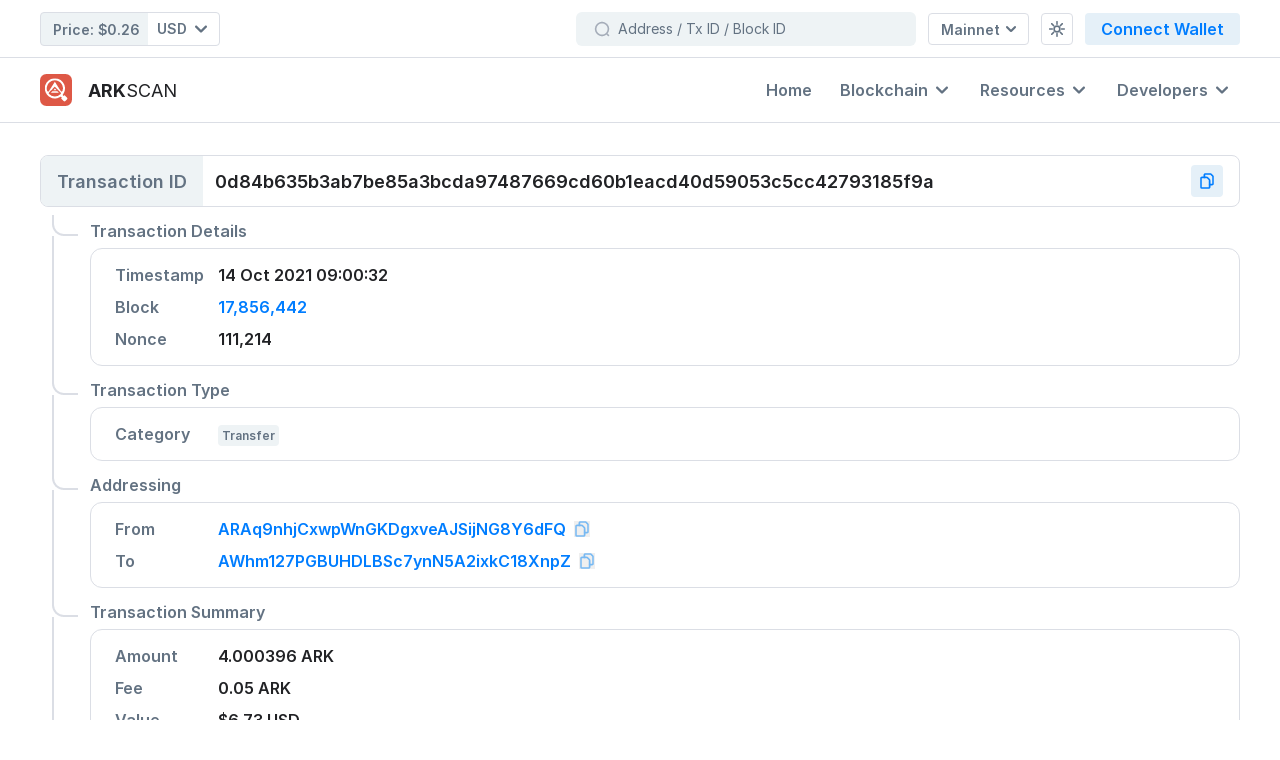

--- FILE ---
content_type: text/html; charset=UTF-8
request_url: https://live.arkscan.io/transactions/0d84b635b3ab7be85a3bcda97487669cd60b1eacd40d59053c5cc42793185f9a
body_size: 18263
content:
<!DOCTYPE html>
<html
    lang="en"
            x-data="Wallet({&quot;name&quot;:&quot;ARK Public Network&quot;,&quot;alias&quot;:&quot;mainnet&quot;,&quot;api&quot;:&quot;https:\/\/wallets.ark.io\/api&quot;,&quot;nethash&quot;:&quot;6e84d08bd299ed97c212c886c98a57e36545c8f5d645ca7eeae63a8bd62d8988&quot;,&quot;mainnetExplorerUrl&quot;:&quot;https:\/\/live.arkscan.io&quot;,&quot;testnetExplorerUrl&quot;:&quot;https:\/\/test.arkscan.io&quot;,&quot;currency&quot;:&quot;ARK&quot;,&quot;currencySymbol&quot;:&quot;\u0466&quot;,&quot;confirmations&quot;:51,&quot;knownWallets&quot;:&quot;https:\/\/raw.githubusercontent.com\/ArkEcosystem\/common\/master\/mainnet\/known-wallets-extended.json&quot;,&quot;canBeExchanged&quot;:true,&quot;hasTimelock&quot;:false,&quot;epoch&quot;:&quot;2017-03-21T13:00:00.000Z&quot;,&quot;delegateCount&quot;:51,&quot;blockTime&quot;:8,&quot;blockReward&quot;:2,&quot;base58Prefix&quot;:23})"
    >
    
    <head>
    <meta charset="utf-8">
    <meta name="viewport" content="width=device-width, initial-scale=1.0">

    <!-- CSRF Token -->
    <meta name="csrf-token" content="dYuracxBg2SPqXPZzkL7BxVAADG6V7xFWNA1POXv">

    <title>Transaction 0d84b635b3ab7be85a3bcda97487669cd60b1eacd40d59053c5cc42793185f9a Details | ARK Blockchain Explorer</title>

            <script>
        let _theme = window.matchMedia('(prefers-color-scheme: dark)').matches ? 'dark' : 'light';

        /**
         * Set the O.S. preference.
         */
        document.addEventListener('setOSThemeMode', () => {
            localStorage.removeItem('theme');
            toggleTheme();
        });

        /**
         * Set the given theme ('light' or 'dark').
         */
        document.addEventListener('setThemeMode', (e) => {
            // The latest version of Livewire sends the details as an array.
            // Handling both cases for backward compatibility.
            theme = Array.isArray(e.detail) ? e.detail[0].theme : e.detail.theme;
            localStorage.theme = theme;
            toggleTheme();
        });

        /**
         * Toggle the current theme from light to dark and vice-versa.
         */
        document.addEventListener('toggleThemeMode', () => {
            toggleTheme();
        });

        const toggleTheme = () => {
            if (localStorage.theme === 'dark' || (!('theme' in localStorage) && window.matchMedia('(prefers-color-scheme: dark)').matches)) {
                document.documentElement.classList.add('dark');
                document.documentElement.classList.remove('light');
                document.documentElement.classList.remove('dim');
                _theme = 'dark';
            } else if (localStorage.theme === 'dim') {
                document.documentElement.classList.add('dim');
                document.documentElement.classList.add('dark');
                document.documentElement.classList.remove('light');
                _theme = 'dim';
            } else {
                document.documentElement.classList.remove('dark');
                document.documentElement.classList.remove('dim');
                _theme = 'light';
            }

            if (!('theme' in localStorage)) {
                localStorage.theme = _theme;
            }

            /**
             * Emit a custom `theme-changed` event.
             */
            document.documentElement.dispatchEvent(new CustomEvent('theme-changed', {
                detail: {theme: _theme},
                bubbles: true,
            }));

            
                if (window.Livewire) {
                    Livewire.dispatch('themeChanged', {newValue: _theme});
                }

                    }

        toggleTheme();

        /**
         * Helper to get the current theme name.
         *
         * @return {string}
         */
        window.getThemeMode = () => _theme;

        document.addEventListener("DOMContentLoaded", () => {
            toggleTheme();
        });
    </script>
    
    <!-- Favicon -->
            <link rel="apple-touch-icon" sizes="180x180" href="/apple-touch-icon.png">
        <link rel="icon" type="image/png" sizes="32x32" href="/favicon-32x32.png">
        <link rel="icon" type="image/png" sizes="16x16" href="/favicon-16x16.png">
        <link rel="manifest" href="/site.webmanifest">
        <link rel="mask-icon" href="/safari-pinned-tab.svg" color="#de5846">
        <meta name="msapplication-TileColor" content="#de5846">
        <meta name="theme-color" content="#ffffff">
    
    <!-- Meta --->
    <meta name="description" content="View information and details for transaction with ID 0d84b635b3ab7be85a3bcda97487669cd60b1eacd40d59053c5cc42793185f9a on the ARK Blockchain." />

<meta property="og:title" content="Transaction 0d84b635b3ab7be85a3bcda97487669cd60b1eacd40d59053c5cc42793185f9a Details | ARK Blockchain Explorer" />
<meta property="og:description" content="View information and details for transaction with ID 0d84b635b3ab7be85a3bcda97487669cd60b1eacd40d59053c5cc42793185f9a on the ARK Blockchain." />

    <meta property="og:image" content="https://live.arkscan.io/build/assets/transaction-BV5-Izrb.png" />

    <!-- Fonts -->
    <link rel="preconnect" href="https://rsms.me/inter/inter.css" crossorigin />
<link rel="preload" as="style" href="https://rsms.me/inter/inter.css" />
<link rel="stylesheet" href="https://rsms.me/inter/inter.css" media="print" onload="this.media='all'" />
<noscript><link rel="stylesheet" href="https://rsms.me/inter/inter.css" /></noscript>

    

    <!-- Styles -->
    <link rel="preload" as="style" href="https://live.arkscan.io/build/assets/app-BDnQSWrB.css" /><link rel="stylesheet" href="https://live.arkscan.io/build/assets/app-BDnQSWrB.css" data-navigate-track="reload" />    <!-- Livewire Styles --><style >[wire\:loading][wire\:loading], [wire\:loading\.delay][wire\:loading\.delay], [wire\:loading\.inline-block][wire\:loading\.inline-block], [wire\:loading\.inline][wire\:loading\.inline], [wire\:loading\.block][wire\:loading\.block], [wire\:loading\.flex][wire\:loading\.flex], [wire\:loading\.table][wire\:loading\.table], [wire\:loading\.grid][wire\:loading\.grid], [wire\:loading\.inline-flex][wire\:loading\.inline-flex] {display: none;}[wire\:loading\.delay\.none][wire\:loading\.delay\.none], [wire\:loading\.delay\.shortest][wire\:loading\.delay\.shortest], [wire\:loading\.delay\.shorter][wire\:loading\.delay\.shorter], [wire\:loading\.delay\.short][wire\:loading\.delay\.short], [wire\:loading\.delay\.default][wire\:loading\.delay\.default], [wire\:loading\.delay\.long][wire\:loading\.delay\.long], [wire\:loading\.delay\.longer][wire\:loading\.delay\.longer], [wire\:loading\.delay\.longest][wire\:loading\.delay\.longest] {display: none;}[wire\:offline][wire\:offline] {display: none;}[wire\:dirty]:not(textarea):not(input):not(select) {display: none;}:root {--livewire-progress-bar-color: #2299dd;}[x-cloak] {display: none !important;}[wire\:cloak] {display: none !important;}</style>

    
            <link rel="modulepreload" href="https://live.arkscan.io/build/assets/webhooks-BI8_fZgf.js" /><script type="module" src="https://live.arkscan.io/build/assets/webhooks-BI8_fZgf.js" data-navigate-track="reload"></script>    </head>

    <body class="table-compact">
    <div
        id="app"
        class="flex flex-col antialiased bg-white dark:bg-theme-secondary-900"
    >
        <div
    id="navbar"
    class="z-30 sm:pb-16 md:sticky md:top-0 md:pb-0 pb-13"
>
    <div class="hidden relative z-40 bg-white md:flex md:flex-col dark:bg-theme-dark-900">
    <div class="flex justify-between items-center py-3 w-full content-container">
        <div class="flex items-center mr-3 whitespace-nowrap">
            <div class="flex font-semibold dark:text-white text-theme-secondary-900">
                <div wire:snapshot="{&quot;data&quot;:{&quot;to&quot;:&quot;USD&quot;,&quot;isAvailable&quot;:true},&quot;memo&quot;:{&quot;id&quot;:&quot;WJCudmPtEjC9e6o8C29G&quot;,&quot;name&quot;:&quot;navbar.price-ticker&quot;,&quot;path&quot;:&quot;transactions\/0d84b635b3ab7be85a3bcda97487669cd60b1eacd40d59053c5cc42793185f9a&quot;,&quot;method&quot;:&quot;GET&quot;,&quot;children&quot;:[],&quot;scripts&quot;:[],&quot;assets&quot;:[],&quot;errors&quot;:[],&quot;locale&quot;:&quot;en&quot;},&quot;checksum&quot;:&quot;d6adc2da59496ac595787fb366331f01b4d97b590cafe6ed0e3425541a63e02b&quot;}" wire:effects="{&quot;listeners&quot;:[&quot;currencyChanged&quot;,&quot;reloadPriceTicker&quot;],&quot;dispatches&quot;:[{&quot;name&quot;:&quot;has-loaded-price-data&quot;,&quot;params&quot;:[]}]}" wire:id="WJCudmPtEjC9e6o8C29G"
    
        class="w-full md:w-auto"
    :class="{ 'opacity-50': busy }"
    x-data="{ busy: false }"
    x-init="Livewire.on('currencyChanged', () => busy = true);"
    @has-loaded-price-data="busy = false"
>
    <div class="flex rounded items-center md:bg-theme-secondary-200 md:dark:bg-theme-dark-700 md:border border-theme-secondary-300 dark:border-transparent justify-between dark:text-theme-dark-200 md:text-theme-secondary-700 md:dark:text-theme-dark-50 cursor-default">
        <div class="font-semibold md:py-1.5 md:pr-2 md:pl-3 md:text-sm transition-default">
            <span>Price:</span>

                            <div class="inline-flex items-center">
                    $0.26
                </div>
                    </div>

        <div
    class="relative"
            x-data="{ dropdownOpen: false }"
    >
    <div
            x-data="Dropdown.setup('dropdownOpen', {
                                    placement: 'bottom',
                    })"
        x-init="init"
                @keydown.escape="dropdownOpen = false"
        @click.outside="dropdownOpen = false"
         class="inline-block "     >
            <div>
            <button
                type="button"
                :class="{ 'text-theme-primary-500' : dropdownOpen, '' : !dropdownOpen }"
                class="flex items-center focus:outline-none dropdown-button transition-default rounded-r rounded-l md:bg-white md:rounded-l-none bg-theme-secondary-200 text-theme-secondary-700 dim:hover:bg-theme-dark-700 md:dark:bg-theme-dark-900 md:dark:text-theme-dark-600 md:hover:text-theme-secondary-900 dark:bg-theme-dark-800 dark:hover:bg-theme-secondary-800 dark:text-theme-dark-200 hover:bg-theme-secondary-200"
                 @click="dropdownOpen = !dropdownOpen"                             >
                                    <div class="w-full">
                <div class="flex items-center transition-default  rounded-r rounded-l md:rounded-l-none">
                    <div
                    class="flex justify-center items-center py-2 pr-3 space-x-2 text-sm font-semibold leading-4 group transition-default dark:text-theme-dark-50 hover:text-theme-secondary-900 hover:dark:text-theme-dark-50 md:dark:text-theme-dark-50"
                                    >
                    <div class="md:w-px h-3.5 md:block bg-transparent md:group-hover:bg-theme-secondary-300 md:group-hover:dark:bg-theme-dark-700"></div>

                    <span>
                        USD
                    </span>

                    <span
                        class="transition-default"
                        :class="{ 'rotate-180': dropdownOpen }"
                    >
                        <svg wire:key="lGPjQU6z" class="fill-current w-2.5 h-2.5 md:w-3 md:h-3" xmlns="http://www.w3.org/2000/svg" viewBox="0 0 10 10"><path fill="none" stroke="currentColor" stroke-width="2" stroke-linecap="round" stroke-linejoin="round" d="M9 3.1L5.2 6.9c-.1.1-.3.1-.4 0L1 3.1"/></svg>                    </span>
                </div>
                </div>

                
            </div>
                            </button>
        </div>
    
    <div
        x-show="dropdownOpen"
        x-transition:enter="transition ease-out duration-100"
        x-transition:enter-start="transform opacity-0 scale-95"
        x-transition:enter-end="transform opacity-100 scale-100"
        x-transition:leave="transition ease-in duration-75"
        x-transition:leave-start="transform opacity-100 scale-100"
        x-transition:leave-end="transform opacity-0 scale-95"
        class="absolute right-0 mt-2 dropdown transition-opacity min-w-40 right-0 min-w-[125px] z-20"
            >
        <div class="shadow-lg rounded-xl bg-white dark:bg-theme-dark-700 py-2" x-cloak>
            <div
                class="py-1"

                                    @click="dropdownOpen = !dropdownOpen"
                            >
                <div class="flex overflow-y-auto flex-col h-full custom-scroll overscroll-contain max-h-[246px] md:max-h-[332px]">
            <a
    @click="isOpen = false"
        class="border-l-4 pl-5 pr-6 py-3 font-semibold transition-default cursor-pointer leading-5 hover:text-theme-secondary-900 hover:bg-theme-secondary-200 dark:hover:bg-theme-secondary-900 dark:text-theme-dark-50 border-transparent text-theme-secondary-700" wire:click="setCurrency('AUD')"
>
    AUD

                                            <span class="text-theme-secondary-500 dark:text-theme-dark-200">
                            ($)
                        </span>
</a>
                            <a
    @click="isOpen = false"
        class="border-l-4 pl-5 pr-6 py-3 font-semibold transition-default cursor-pointer leading-5 hover:text-theme-secondary-900 hover:bg-theme-secondary-200 dark:hover:bg-theme-secondary-900 dark:text-theme-dark-50 border-transparent text-theme-secondary-700" wire:click="setCurrency('BRL')"
>
    BRL

                                            <span class="text-theme-secondary-500 dark:text-theme-dark-200">
                            (R$)
                        </span>
</a>
                            <a
    @click="isOpen = false"
        class="border-l-4 pl-5 pr-6 py-3 font-semibold transition-default cursor-pointer leading-5 hover:text-theme-secondary-900 hover:bg-theme-secondary-200 dark:hover:bg-theme-secondary-900 dark:text-theme-dark-50 border-transparent text-theme-secondary-700" wire:click="setCurrency('BTC')"
>
    BTC
</a>
                            <a
    @click="isOpen = false"
        class="border-l-4 pl-5 pr-6 py-3 font-semibold transition-default cursor-pointer leading-5 hover:text-theme-secondary-900 hover:bg-theme-secondary-200 dark:hover:bg-theme-secondary-900 dark:text-theme-dark-50 border-transparent text-theme-secondary-700" wire:click="setCurrency('CAD')"
>
    CAD

                                            <span class="text-theme-secondary-500 dark:text-theme-dark-200">
                            ($)
                        </span>
</a>
                            <a
    @click="isOpen = false"
        class="border-l-4 pl-5 pr-6 py-3 font-semibold transition-default cursor-pointer leading-5 hover:text-theme-secondary-900 hover:bg-theme-secondary-200 dark:hover:bg-theme-secondary-900 dark:text-theme-dark-50 border-transparent text-theme-secondary-700" wire:click="setCurrency('CHF')"
>
    CHF
</a>
                            <a
    @click="isOpen = false"
        class="border-l-4 pl-5 pr-6 py-3 font-semibold transition-default cursor-pointer leading-5 hover:text-theme-secondary-900 hover:bg-theme-secondary-200 dark:hover:bg-theme-secondary-900 dark:text-theme-dark-50 border-transparent text-theme-secondary-700" wire:click="setCurrency('CNY')"
>
    CNY

                                            <span class="text-theme-secondary-500 dark:text-theme-dark-200">
                            (¥)
                        </span>
</a>
                            <a
    @click="isOpen = false"
        class="border-l-4 pl-5 pr-6 py-3 font-semibold transition-default cursor-pointer leading-5 hover:text-theme-secondary-900 hover:bg-theme-secondary-200 dark:hover:bg-theme-secondary-900 dark:text-theme-dark-50 border-transparent text-theme-secondary-700" wire:click="setCurrency('ETH')"
>
    ETH
</a>
                            <a
    @click="isOpen = false"
        class="border-l-4 pl-5 pr-6 py-3 font-semibold transition-default cursor-pointer leading-5 hover:text-theme-secondary-900 hover:bg-theme-secondary-200 dark:hover:bg-theme-secondary-900 dark:text-theme-dark-50 border-transparent text-theme-secondary-700" wire:click="setCurrency('EUR')"
>
    EUR

                                            <span class="text-theme-secondary-500 dark:text-theme-dark-200">
                            (€)
                        </span>
</a>
                            <a
    @click="isOpen = false"
        class="border-l-4 pl-5 pr-6 py-3 font-semibold transition-default cursor-pointer leading-5 hover:text-theme-secondary-900 hover:bg-theme-secondary-200 dark:hover:bg-theme-secondary-900 dark:text-theme-dark-50 border-transparent text-theme-secondary-700" wire:click="setCurrency('GBP')"
>
    GBP

                                            <span class="text-theme-secondary-500 dark:text-theme-dark-200">
                            (£)
                        </span>
</a>
                            <a
    @click="isOpen = false"
        class="border-l-4 pl-5 pr-6 py-3 font-semibold transition-default cursor-pointer leading-5 hover:text-theme-secondary-900 hover:bg-theme-secondary-200 dark:hover:bg-theme-secondary-900 dark:text-theme-dark-50 border-transparent text-theme-secondary-700" wire:click="setCurrency('JPY')"
>
    JPY

                                            <span class="text-theme-secondary-500 dark:text-theme-dark-200">
                            (¥)
                        </span>
</a>
                            <a
    @click="isOpen = false"
        class="border-l-4 pl-5 pr-6 py-3 font-semibold transition-default cursor-pointer leading-5 hover:text-theme-secondary-900 hover:bg-theme-secondary-200 dark:hover:bg-theme-secondary-900 dark:text-theme-dark-50 border-transparent text-theme-secondary-700" wire:click="setCurrency('KRW')"
>
    KRW

                                            <span class="text-theme-secondary-500 dark:text-theme-dark-200">
                            (₩)
                        </span>
</a>
                            <a
    @click="isOpen = false"
        class="border-l-4 pl-5 pr-6 py-3 font-semibold transition-default cursor-pointer leading-5 hover:text-theme-secondary-900 hover:bg-theme-secondary-200 dark:hover:bg-theme-secondary-900 dark:text-theme-dark-50 border-transparent text-theme-secondary-700" wire:click="setCurrency('LTC')"
>
    LTC
</a>
                            <a
    @click="isOpen = false"
        class="border-l-4 pl-5 pr-6 py-3 font-semibold transition-default cursor-pointer leading-5 hover:text-theme-secondary-900 hover:bg-theme-secondary-200 dark:hover:bg-theme-secondary-900 dark:text-theme-dark-50 border-transparent text-theme-secondary-700" wire:click="setCurrency('NZD')"
>
    NZD

                                            <span class="text-theme-secondary-500 dark:text-theme-dark-200">
                            ($)
                        </span>
</a>
                            <a
    @click="isOpen = false"
        class="border-l-4 pl-5 pr-6 py-3 font-semibold transition-default cursor-pointer leading-5 hover:text-theme-secondary-900 hover:bg-theme-secondary-200 dark:hover:bg-theme-secondary-900 dark:text-theme-dark-50 border-transparent text-theme-secondary-700" wire:click="setCurrency('RUB')"
>
    RUB

                                            <span class="text-theme-secondary-500 dark:text-theme-dark-200">
                            (₽)
                        </span>
</a>
                            <a
    @click="isOpen = false"
        class="border-l-4 pl-5 pr-6 py-3 font-semibold transition-default cursor-pointer leading-5 hover:text-theme-secondary-900 hover:bg-theme-secondary-200 dark:hover:bg-theme-secondary-900 dark:text-theme-dark-50 border-theme-primary-600 dark:border-theme-dark-blue-500 bg-theme-primary-50 dark:bg-theme-dark-900 text-theme-secondary-900 dark:text-white" wire:click="setCurrency('USD')"
>
    USD

                                            <span class="text-theme-secondary-500 dark:text-theme-dark-200">
                            ($)
                        </span>
</a>
        </div>
            </div>
        </div>
    </div>
</div>
</div>
    </div>
</div>
            </div>
        </div>

        <div class="flex items-center space-x-3 md:w-full md-lg:w-auto">
            <div wire:snapshot="{&quot;data&quot;:{&quot;query&quot;:null},&quot;memo&quot;:{&quot;id&quot;:&quot;HGjOg4LRzXewTlg54TMI&quot;,&quot;name&quot;:&quot;navbar.search&quot;,&quot;path&quot;:&quot;transactions\/0d84b635b3ab7be85a3bcda97487669cd60b1eacd40d59053c5cc42793185f9a&quot;,&quot;method&quot;:&quot;GET&quot;,&quot;children&quot;:[],&quot;scripts&quot;:[],&quot;assets&quot;:[],&quot;errors&quot;:[],&quot;locale&quot;:&quot;en&quot;},&quot;checksum&quot;:&quot;995c6adc5b46b4d60ede3177d4221cf55c0459291e5ca2a784e34296a1cbc974&quot;}" wire:effects="[]" wire:id="HGjOg4LRzXewTlg54TMI"
    x-ref="search"
    x-data="Search.setup({
        query: window.Livewire.find('HGjOg4LRzXewTlg54TMI').entangle('query').live,
        dropdownOpen: window.Livewire.find('HGjOg4LRzXewTlg54TMI').entangle('query').live,
    })"
    class="w-full"
>
    <div
    x-data="{ isDirty: false }"
    class="rounded-md border border-transparent w-[340px] md:w-full md-lg:w-[340px] group transition-default bg-theme-secondary-200 search-dropdown focus-within:bg-white hover:bg-white dark:bg-theme-dark-900 focus-within:border-theme-primary-600 focus-within:dark:border-theme-primary-600 hover:[&amp;:not(:focus-within)]:border-theme-primary-600 hover:[&amp;:not(:focus-within)]:dark:border-theme-dark-700"
>
    <div class="input-group">
        
        <div
            class="relative rounded flex pl-1 border border-transparent dark:border-theme-dark-700 group-hover:[&:not(:focus-within)]:dark:border-theme-dark-700 focus-within:border-theme-primary-600 focus-within:dark:border-theme-primary-600 hover:[&:not(:focus-within)]:border-theme-primary-600"
                    >
                            <div class="input-prefix-icon left-0 ml-3 text-theme-secondary-500 dark:text-theme-dark-500">
    <svg wire:key="eUgHpxMD" class="fill-current w-4 h-4" viewBox="0 0 16 16" xmlns="http://www.w3.org/2000/svg"><path d="M10.504 13.904c3.28-1.36 4.8-5.2 3.44-8.4-1.36-3.28-5.2-4.72-8.4-3.44-3.2 1.28-4.8 5.2-3.44 8.4 1.44 3.28 5.12 4.8 8.4 3.44Zm2.324-1.12 1.6 1.6" stroke="currentColor" stroke-width="1.6" stroke-linecap="round" stroke-linejoin="round" fill="none"/></svg></div>
            
            <input
    class=" block w-full border-0 rounded outline-none appearance-none px-2 py-[7px] text-sm leading-4 bg-transparent placeholder:text-theme-secondary-700 text-theme-secondary-900 dark:text-theme-dark-50 "
            wire:model.live="query"
            type="text" id="search" name="search" autocapitalize="none" x-on:change="isDirty = !! $event.target.value" icon="magnifying-glass-small" icon-class="text-theme-secondary-500 dark:text-theme-dark-500" placeholder="Address / Tx ID / Block ID" wrapper-class-override="relative rounded" field-class-override="block w-full border-0 rounded outline-none appearance-none px-2 py-[7px] text-sm leading-4 bg-transparent placeholder:text-theme-secondary-700 text-theme-secondary-900 dark:text-theme-dark-50" disable-dirty-styling="disable-dirty-styling" icon-size="sm" wire:keydown.enter="goToFirstResult" wire:keydown.escape="clear" x-on:blur="blurHandler" autocomplete="off"
/>

            <div
            class="flex items-center mr-4 space-x-4"
            x-show="query !== null && query !== ''"
            x-transition
            x-cloak
        >
            <button
                type="button"
                wire:click="clear"
                class="p-2 -my-px bg-transparent dark:shadow-none button-secondary text-theme-secondary-700 dark:text-theme-dark-200 dark:bg-theme-dark-900"
                x-cloak
                x-on:blur="blurHandler"
            >
                <svg wire:key="psulTMt3" class="fill-current w-3 h-3" xmlns="http://www.w3.org/2000/svg" viewBox="0 0 20 20"><g fill="none" stroke="currentColor" stroke-width="2" stroke-linecap="round" stroke-linejoin="round"><path d="M.954 18.981l18-18M18.954 18.981l-18-18"/></g></svg>            </button>

            <svg wire:key="IvX22EGt" class="fill-current w-4 h-4 hidden sm:block dark:text-theme-dark-200" viewBox="0 0 17 16" xmlns="http://www.w3.org/2000/svg"><path d="M5 8.602h4a2.4 2.4 0 0 0 2.4-2.4V5" stroke="currentColor" stroke-width="1.6" stroke-linecap="round" stroke-linejoin="round" fill="none"/><path d="m7 6.6-2 2 2 2" stroke="currentColor" stroke-width="1.6" stroke-linecap="round" stroke-linejoin="round" fill="none"/><path clip-rule="evenodd" d="M.805 2.858C.805 1.722 1.725.8 2.862.8h10.286c1.136 0 2.057.92 2.057 2.057v10.286a2.057 2.057 0 0 1-2.057 2.057H2.862a2.057 2.057 0 0 1-2.057-2.057V2.858Z" stroke="currentColor" stroke-width="1.6" stroke-linecap="round" stroke-linejoin="round" fill="none"/></svg>        </div>

        <div
             class="absolute inline-block top-0 right-0 text-left"     >
    
    <div
        x-show="dropdownOpen"
        x-transition:enter="transition ease-out duration-100"
        x-transition:enter-start="transform opacity-0 scale-95"
        x-transition:enter-end="transform opacity-100 scale-100"
        x-transition:leave="transition ease-in duration-75"
        x-transition:leave-start="transform opacity-100 scale-100"
        x-transition:leave-end="transform opacity-0 scale-95"
        class="absolute right-0 mt-2 dropdown top-9 w-[560px] z-10"
            >
        <div class="bg-white rounded-xl shadow-lg dark:bg-theme-dark-900 dark:text-theme-dark-200 border border-transparent dark:border-theme-dark-800" x-cloak>
            <div
                class="py-1"

                                    @click="dropdownOpen = !dropdownOpen"
                            >
                <div
                x-show="query"
                class="flex overflow-y-auto flex-col py-3 px-6 space-y-1 text-sm font-semibold whitespace-nowrap divide-y divide-dashed divide-theme-secondary-300 custom-scroll max-h-[410px] dark:divide-theme-dark-800"
            >
                                    <p class="text-center text-theme-secondary-900 dark:text-theme-dark-50">
                        We could not find anything matching your search criteria, please try again!                    </p>
                            </div>
            </div>
        </div>
    </div>
</div>

                    </div>
    </div>
</div>
</div>

            <div
    class="relative"
            x-data="{ dropdownOpen: false }"
    >
    <div
            x-data="Dropdown.setup('dropdownOpen', {
                                    placement: 'bottom',
                    })"
        x-init="init"
                @keydown.escape="dropdownOpen = false"
        @click.outside="dropdownOpen = false"
         class="inline-block "     >
            <div>
            <button
                type="button"
                :class="{ 'text-theme-primary-500' : dropdownOpen, '' : !dropdownOpen }"
                class="flex items-center focus:outline-none dropdown-button transition-default justify-center p-2 space-x-1.5 h-8 text-sm font-semibold rounded md:px-3 md:bg-white md:border bg-theme-secondary-200 text-theme-secondary-700 md:hover:text-theme-secondary-700 md:border-theme-secondary-300 md:dark:border-theme-dark-700 md:dark:bg-theme-dark-900 md:dark:text-theme-dark-200 md:hover:text-theme-secondary-900 dark:bg-theme-dark-800 dim:bg-theme-dark-700 dark:hover:bg-theme-dark-700 dark:text-theme-dark-50 hover:bg-theme-secondary-200 dim:bg-theme-dark-900 dim:hover:bg-theme-dark-700"
                 @click="dropdownOpen = !dropdownOpen"                             >
                                    <div class="">
                <div class="flex items-center transition-default space-x-1.5">
                    <span>
                            Mainnet                    </span>

                    <span
                class="transition-default"
                :class="{ 'rotate-180': dropdownOpen }"
            >
                <svg wire:key="MxSWXPqv" class="fill-current w-2.5 h-2.5" xmlns="http://www.w3.org/2000/svg" viewBox="0 0 10 10"><path fill="none" stroke="currentColor" stroke-width="2" stroke-linecap="round" stroke-linejoin="round" d="M9 3.1L5.2 6.9c-.1.1-.3.1-.4 0L1 3.1"/></svg>            </span>
                </div>

                
            </div>
                            </button>
        </div>
    
    <div
        x-show="dropdownOpen"
        x-transition:enter="transition ease-out duration-100"
        x-transition:enter-start="transform opacity-0 scale-95"
        x-transition:enter-end="transform opacity-100 scale-100"
        x-transition:leave="transition ease-in duration-75"
        x-transition:leave-start="transform opacity-100 scale-100"
        x-transition:leave-end="transform opacity-0 scale-95"
        class="absolute right-0 mt-2 dropdown transition-opacity min-w-40  z-20"
            >
        <div class="shadow-lg rounded-xl bg-white dark:bg-theme-dark-700 py-2" x-cloak>
            <div
                class="py-1"

                                    @click="dropdownOpen = !dropdownOpen"
                            >
                <div class="flex overflow-y-auto flex-col h-full custom-scroll overscroll-contain ">
            <a
    @click="isOpen = false"
                        href="javascript:void(0)"
                class="border-l-4 pl-5 pr-6 py-3 font-semibold transition-default cursor-pointer leading-5 hover:text-theme-secondary-900 hover:bg-theme-secondary-200 dark:hover:bg-theme-secondary-900 dark:text-theme-dark-50 border-theme-primary-600 dark:border-theme-dark-blue-500 bg-theme-primary-50 dark:bg-theme-dark-900 text-theme-secondary-900 dark:text-white"
>
    Mainnet
</a>

    <a
    @click="isOpen = false"
                        href="https://test.arkscan.io"
                class="border-l-4 pl-5 pr-6 py-3 font-semibold transition-default cursor-pointer leading-5 hover:text-theme-secondary-900 hover:bg-theme-secondary-200 dark:hover:bg-theme-secondary-900 dark:text-theme-dark-50 border-transparent text-theme-secondary-700"
>
    Testnet
</a>
        </div>
            </div>
        </div>
    </div>
</div>
</div>

            <div
                x-data="ThemeManager()"
                @theme-changed.window="theme = $event.detail.theme"
            >
                <div
    class="relative"
            x-data="{ dropdownOpen: false }"
    >
    <div
            x-data="Dropdown.setup('dropdownOpen', {
                                    placement: 'bottom',
                    })"
        x-init="init"
                @keydown.escape="dropdownOpen = false"
        @click.outside="dropdownOpen = false"
         class="inline-block "     >
            <div>
            <button
                type="button"
                :class="{ 'text-theme-primary-500' : dropdownOpen, '' : !dropdownOpen }"
                class="flex items-center focus:outline-none dropdown-button transition-default justify-center p-2 space-x-1.5 h-8 text-sm font-semibold rounded md:px-3 md:bg-white md:border bg-theme-secondary-200 text-theme-secondary-700 md:hover:text-theme-secondary-700 md:border-theme-secondary-300 md:dark:border-theme-dark-700 md:dark:bg-theme-dark-900 md:dark:text-theme-dark-200 md:hover:text-theme-secondary-900 dark:bg-theme-dark-800 dim:bg-theme-dark-700 dark:hover:bg-theme-dark-700 dark:text-theme-dark-50 hover:bg-theme-secondary-200 dim:bg-theme-dark-900 dim:hover:bg-theme-dark-700 w-8"
                 @click="dropdownOpen = !dropdownOpen"                             >
                                    <div class="">
                <div class="flex items-center transition-default space-x-1.5">
                    <div class="dim:text-theme-dark-300">
            <span x-show="theme === 'dark'" x-cloak>
                <svg wire:key="bjpFQvX8" class="fill-current w-4 h-4" viewBox="0 0 16 16" xmlns="http://www.w3.org/2000/svg"><path d="M13.066 10.535c-4 0-7.334-3.2-7.467-7.201 0-.8.133-1.734.266-2.534-3.867 1.334-6 5.467-4.667 9.335 1.334 3.867 5.467 6 9.335 4.667 2.267-.8 4-2.4 4.667-4.667-.667.267-1.333.4-2.134.4Z" stroke="currentColor" stroke-width="1.6" stroke-linecap="round" stroke-linejoin="round" fill="none"/></svg>            </span>

            <span x-show="theme === 'light'" x-cloak>
                <svg wire:key="F1pd0bHK" class="fill-current w-4 h-4" viewBox="0 0 16 16" xmlns="http://www.w3.org/2000/svg"><path clip-rule="evenodd" d="M8 10.88a2.88 2.88 0 1 0 0-5.76 2.88 2.88 0 0 0 0 5.76Z" stroke="currentColor" stroke-width="1.6" stroke-linecap="round" stroke-linejoin="round" fill="none"/><path d="M8 .8v2.4m0 9.6v2.4M15.2 8h-2.4M3.2 8H.8m12.48-5.28-1.92 1.92m-6.72 6.72-1.92 1.92m10.56 0-1.92-1.92M4.64 4.64 2.72 2.72" stroke="currentColor" stroke-width="1.6" stroke-linecap="round" stroke-linejoin="round" fill="none"/></svg>            </span>

            <span x-show="theme === 'dim'" x-cloak>
                <svg wire:key="mIElWPbO" class="fill-current w-4 h-4" viewBox="0 0 16 16" xmlns="http://www.w3.org/2000/svg"><path clip-rule="evenodd" d="M12.43 5.785c-.006 1.739.843 2.727 2.77 2.769-1.79-.007-2.678.953-2.77 2.77-.015-1.714-.782-2.772-2.768-2.77 1.777-.025 2.762-.883 2.769-2.77ZM6.363.8c-.01 2.45 1.185 3.84 3.9 3.901-2.52-.01-3.772 1.343-3.9 3.9-.022-2.412-1.103-3.903-3.901-3.9C4.965 4.666 6.353 3.458 6.362.8Z" stroke="currentColor" stroke-width="1.28" stroke-linecap="round" stroke-linejoin="round" fill="none"/><path d="M10.29 13.069A5.261 5.261 0 0 1 .8 9.999a5.142 5.142 0 0 1 .879-2.885" stroke="currentColor" stroke-width="1.28" stroke-linecap="round" stroke-linejoin="round" fill="none"/></svg>            </span>
        </div>
                </div>

                
            </div>
                            </button>
        </div>
    
    <div
        x-show="dropdownOpen"
        x-transition:enter="transition ease-out duration-100"
        x-transition:enter-start="transform opacity-0 scale-95"
        x-transition:enter-end="transform opacity-100 scale-100"
        x-transition:leave="transition ease-in duration-75"
        x-transition:leave-start="transform opacity-100 scale-100"
        x-transition:leave-end="transform opacity-0 scale-95"
        class="absolute right-0 mt-2 dropdown transition-opacity min-w-40  z-20"
            >
        <div class="shadow-lg rounded-xl bg-white dark:bg-theme-dark-700 py-2" x-cloak>
            <div
                class="py-1"

                                    @click="dropdownOpen = !dropdownOpen"
                            >
                <div class="flex overflow-y-auto flex-col h-full custom-scroll overscroll-contain ">
            <a
    x-ref="light"
    @click="() => {
        theme = 'light';
        isOpen = false;
    }"
    :class="{
        'font-semibold border-theme-primary-600 bg-theme-primary-50 dim:bg-theme-dark-950 text-theme-secondary-900 dark:border-theme-dark-blue-500 dark:bg-theme-dark-900 dark:text-theme-dark-50': theme === 'light',
        'font-semibold border-transparent text-theme-secondary-700 dark:text-theme-dark-50 hover:text-theme-secondary-700 hover:bg-theme-secondary-100 hover:dark:bg-theme-dark-900': theme !== 'light',
    }"

    class="border-l-4 pl-5 pr-6 py-3 dark:text-theme-dark-200 transition-default cursor-pointer leading-5"
>
    Light
</a>

    <a
    x-ref="dark"
    @click="() => {
        theme = 'dark';
        isOpen = false;
    }"
    :class="{
        'border-theme-primary-600 dark:border-theme-dark-blue-500 bg-theme-primary-50 dark:bg-theme-dark-900 dim:bg-theme-dark-950 text-theme-primary-600 dark:text-theme-dark-50 font-semibold': theme === 'dark',
        'font-semibold border-transparent text-theme-secondary-700 dark:text-theme-dark-50 hover:text-theme-secondary-700 hover:bg-theme-secondary-100 hover:dark:bg-theme-dark-900': theme !== 'dark',
    }"

    class="border-l-4 pl-5 pr-6 py-3 dark:text-theme-dark-200 transition-default cursor-pointer leading-5"
>
    Dark
</a>

    <a
    x-ref="dim"
    @click="() => {
        theme = 'dim';
        isOpen = false;
    }"
    :class="{
        'border-theme-primary-600 dark:border-theme-dark-blue-500 bg-theme-primary-50 dark:bg-theme-dark-900 dim:bg-theme-dark-950 text-theme-primary-600 dark:text-theme-dark-50 font-semibold': theme === 'dim',
        'font-semibold border-transparent text-theme-secondary-700 dark:text-theme-dark-50 hover:text-theme-secondary-700 hover:bg-theme-secondary-100 hover:dark:bg-theme-dark-900': theme !== 'dim',
    }"

    class="border-l-4 pl-5 pr-6 py-3 dark:text-theme-dark-200 transition-default cursor-pointer leading-5"
>
    Dim
</a>
        </div>
            </div>
        </div>
    </div>
</div>
</div>
            </div>

                            <div
    class="flex flex-col py-3 px-6 md:py-0 md:px-0 dark:border-transparent dark:text-theme-dark-200 dark:bg-theme-dark-900"
    :class="{
        'border-t bg-theme-secondary-200 border-theme-secondary-300 md:border-0 md:bg-transparent': isConnected,
    }"
>
    <div x-show="hasExtension && isSupported">
        <button
            x-show="! isConnected"
            class="py-1.5 px-4 w-full whitespace-nowrap button-secondary"
            @click="connect"
            :disabled="! hasExtension"
            disabled
        >
            Connect Wallet        </button>
    </div>

    <div
    x-show="! hasExtension && isSupported"
    x-data="Modal.alpine({ shown: false })"
    x-cloak
>
    <div
    
    x-ref="modal"
    data-modal=""
    x-cloak
    
            @keydown.escape="hide"
        tabindex="0"
        x-show="shown"
    class="flex overflow-y-auto fixed inset-0 z-50 md:py-10 md:px-8"
>
            <div class="fixed inset-0 opacity-75 dark:opacity-50 bg-theme-secondary-900 dark:bg-theme-secondary-800"></div>
    
    <div
        class="w-full  max-w-full sm:max-w-[448px] sm:m-auto""
                    @click.outside="hide"
            >
        <div class="custom-scroll modal-content max-w-full sm:max-w-[448px] sm:rounded-2.5xl">
            <div class="p-6">
                                    <button
                        class="transition-default absolute top-0 right-0 p-0 mt-4 mr-6 w-8 h-8 bg-transparent rounded-none sm:mt-6 sm:rounded dark:bg-transparent dark:shadow-none button button-secondary text-theme-secondary-700 dim:bg-transparent dim:shadow-none dark:text-theme-dark-200 hover:dark:text-theme-dark-50 hover:dark:bg-theme-dark-blue-600"
                        @click="hide"
                    >
                        <svg wire:key="t5bmptRC" class="fill-current w-4 h-4 m-auto" xmlns="http://www.w3.org/2000/svg" viewBox="0 0 20 20"><g fill="none" stroke="currentColor" stroke-width="2" stroke-linecap="round" stroke-linejoin="round"><path d="M.954 18.981l18-18M18.954 18.981l-18-18"/></g></svg>                    </button>
                
                                    <h2 class="pr-10 text-lg font-semibold">
                        Install ARK Connect
            <div class="mt-1.5 text-sm font-normal text-theme-secondary-700 leading-5.25 dark:text-theme-dark-200">
                To link up on ARK Scan using ARK Connect, you must initially install the extension.            </div>
                    </h2>
                
                <div class="flex items-center -mx-6 px-6 justify-center border-y border-theme-secondary-300 dark:border-theme-dark-700 my-4 py-4 sm:mt-6 sm:py-6">
            <div class="w-[301px]">
                <img src="https://live.arkscan.io/build/assets/install-C9iCKOPy.svg" class="dark:hidden" />
                <img src="https://live.arkscan.io/build/assets/install-dark-grlY58Yc.svg" class="hidden dark:block dim:hidden" />
                <img src="https://live.arkscan.io/build/assets/install-dim-CLGCYN2a.svg" class="hidden dim:block" />
            </div>
        </div>

                                    <div class="mt-8 text-right !mt-4 sm:!mt-6 sm:space-x-3 flex flex-col-reverse sm:flex-row justify-end">
                        <button
            type="button"
            x-on:click="hide"
            class="mt-3 sm:mt-0 button-secondary"
        >
            Cancel        </button>

        <a
                href="https://arkconnect.io/"
                target="_blank"
                rel="noopener nofollow noreferrer"
                class="button-primary"
            >
                <div class="flex items-center space-x-2 leading-5">
                    <svg wire:key="b27BSigH" class="fill-current w-4 h-4" viewBox="0 0 44 45" fill="none" xmlns="http://www.w3.org/2000/svg"><path fill-rule="evenodd" clip-rule="evenodd" d="M0 22.627C0 10.482 9.852.631 22 .631s22 9.85 22 21.996c0 3.806-.963 7.388-2.676 10.511-1.209 2.217-4.187 2.273-5.911.437L22.033 19.37 8.566 33.563c-1.735 1.825-4.702 1.758-5.912-.447A21.964 21.964 0 0 1 0 22.627Zm40.205 0c0-10.052-8.151-18.201-18.205-18.201-10.054 0-18.205 8.15-18.205 18.201 0 2.026.325 3.515.94 5.004.516 1.253 2.218 1.298 2.957.168L22.034 5.557l14.263 22.275c.728 1.142 2.44 1.097 2.956-.157.616-1.5.952-3.01.952-5.048Z" fill="currentColor"/><path fill-rule="evenodd" clip-rule="evenodd" d="m17.724 29.829 4.31-4.422 4.255 4.422h-8.565Z" fill="currentColor"/><path d="M8.285 39.84c3.762 3 8.531 4.791 13.715 4.791 5.184 0 9.953-1.79 13.715-4.79l-6.348-6.74H14.633l-6.348 6.74Z" fill="currentColor"/></svg>
                    <span>Install ARK Connect</span>
                </div>
            </a>
                    </div>
                            </div>
        </div>
    </div>
</div>

    <button
        class="py-1.5 px-4 w-full whitespace-nowrap md:w-auto button-secondary"
        @click="shown = true"
    >
        Connect Wallet    </button>
</div>
    <div
    x-show="! isSupported && !hasExtension"
    x-data="Modal.alpine({ shown: false })"
    x-cloak
>
    <div
    
    x-ref="modal"
    data-modal=""
    x-cloak
    
            @keydown.escape="hide"
        tabindex="0"
        x-show="shown"
    class="flex overflow-y-auto fixed inset-0 z-50 md:py-10 md:px-8"
>
            <div class="fixed inset-0 opacity-75 dark:opacity-50 bg-theme-secondary-900 dark:bg-theme-secondary-800"></div>
    
    <div
        class="w-full  max-w-full sm:max-w-[448px] sm:m-auto""
                    @click.outside="hide"
            >
        <div class="custom-scroll modal-content max-w-full sm:max-w-[448px] sm:rounded-2.5xl">
            <div class="p-6">
                                    <button
                        class="transition-default absolute top-0 right-0 p-0 mt-4 mr-6 w-8 h-8 bg-transparent rounded-none sm:mt-6 sm:rounded dark:bg-transparent dark:shadow-none button button-secondary text-theme-secondary-700 dim:bg-transparent dim:shadow-none dark:text-theme-dark-200 hover:dark:text-theme-dark-50 hover:dark:bg-theme-dark-blue-600"
                        @click="hide"
                    >
                        <svg wire:key="DnbQaDpb" class="fill-current w-4 h-4 m-auto" xmlns="http://www.w3.org/2000/svg" viewBox="0 0 20 20"><g fill="none" stroke="currentColor" stroke-width="2" stroke-linecap="round" stroke-linejoin="round"><path d="M.954 18.981l18-18M18.954 18.981l-18-18"/></g></svg>                    </button>
                
                                    <h2 class="pr-10 text-lg font-semibold">
                        Unsupported Browser for ARK Connect
                    </h2>
                
                <div class="flex items-center -mx-6 px-6 justify-center border-y border-theme-secondary-300 dark:border-theme-dark-700 my-4 py-4 sm:mt-6 sm:py-6 flex-col space-y-4 sm:space-y-6">
            <div class="h-[104px]">
                <img src="https://live.arkscan.io/build/assets/unsupported-DKwAJkLD.svg" class="dark:hidden" />
                <img src="https://live.arkscan.io/build/assets/unsupported-dark-HJ14HFST.svg" class="hidden dark:block dim:hidden" />
                <img src="https://live.arkscan.io/build/assets/unsupported-dim-rfawZhkZ.svg" class="hidden dim:block" />
            </div>

            <div
    class="alert-wrapper alert-warning"
    >
    <div
        class="alert-content-wrapper"
            >
        <h2 class="alert-title">
            <svg wire:key="UbnbbF2Y" class="fill-current w-4 h-4 alert-icon" xmlns="http://www.w3.org/2000/svg" viewBox="0 0 20 20"><g fill="none" stroke="currentColor" stroke-width="2"><circle stroke-miterlimit="10" cx="10" cy="10" r="9"/><path stroke-linecap="round" stroke-miterlimit="10" d="M10 10.5v-5"/><path stroke-linecap="round" stroke-linejoin="round" d="M10 14h0"/></g></svg>
            <span>
                                    Warning
                            </span>

                    </h2>

        <span class="alert-content">
                            ARK Connect is not compatible with your current browser. To install the ARK Connect extension, please switch to a browser based on Chrome or Firefox.
                    </span>
    </div>
</div>
        </div>

                                    <div class="mt-8 text-right !mt-4 sm:!mt-6 sm:space-x-3 flex flex-col-reverse sm:flex-row justify-end">
                        <button
            type="button"
            x-on:click="hide"
            class="mt-3 sm:mt-0 button-secondary"
        >
            Cancel        </button>

        <a
                href="https://arkconnect.io/"
                target="_blank"
                rel="noopener nofollow noreferrer"
                class="button-primary"
            >
                Learn More            </a>
                    </div>
                            </div>
        </div>
    </div>
</div>

    <button
        class="py-1.5 px-4 w-full whitespace-nowrap md:w-auto button-secondary"
        @click="shown = true"
    >
        Connect Wallet    </button>
</div>

    <div
        x-show="isConnected"
        class="flex justify-between items-center space-x-2 w-full min-w-0 md:hidden"
        x-cloak
    >
        <div class="flex items-center space-x-1 min-w-0 text-sm font-semibold">
            <span class="whitespace-nowrap">
                My Address:
            </span>

            <a
                x-bind:href="addressUrl"
                class="flex-1 min-w-0 link"
                x-show="isOnSameNetwork"
            >
                <span
    x-data="TruncateDynamic('')"
    class="inline-flex overflow-hidden w-full max-w-full whitespace-nowrap"
></span>
            </a>

            <a
                data-tippy-content="You're connected with a testnet address. Switch to test.arkscan.io to enable this action."
                class="flex-1 min-w-0 text-theme-secondary-500 dark:text-theme-dark-500"
                x-show="! isOnSameNetwork"
            >
                <span
    x-data="TruncateDynamic('')"
    class="inline-flex overflow-hidden w-full max-w-full whitespace-nowrap"
></span>
            </a>
        </div>

        <div class="flex space-x-4 md:hidden dark:text-theme-dark-300">
            <a
                x-on:click="copy"
                data-tippy-content="Copied!"
            >
                <svg wire:key="lqthL8OA" class="fill-current w-5 h-5" viewBox="0 0 16 16" xmlns="http://www.w3.org/2000/svg"><path d="M10.656 14.066c0 .545-.466.934-.933.934H9.8 2.878c-.544 0-.933-.467-.933-.934v-8.71c0-.545.467-.934.933-.934h4.9c.234 0 .467.078.7.233l1.867 1.867c.233.233.233.467.233.7l.078 6.844Z" stroke="currentColor" stroke-width="1.6" stroke-linecap="round" stroke-linejoin="round" fill="none"/><path d="M5.367 4.422V1.933c0-.544.466-.933.933-.933h4.9c.233 0 .467.078.7.233L13.767 3.1c.233.233.233.467.233.7v6.922c0 .545-.467.934-.933.934h-2.411" stroke="currentColor" stroke-width="1.6" stroke-linecap="round" stroke-linejoin="round" fill="none"/></svg>            </a>

            <a x-on:click="disconnect">
                <svg wire:key="hFUkoyjG" class="fill-current w-5 h-5" viewBox="0 0 16 16" xmlns="http://www.w3.org/2000/svg"><path fill="none" d="M5.121 8.32h10.08M12.8 10.722l2.4-2.4-2.4-2.4M10.401 11.2v2.88a.92.92 0 0 1-.873.96H1.674a.92.92 0 0 1-.872-.96V2.563a.919.919 0 0 1 .872-.96h7.854a.92.92 0 0 1 .873.96v2.88" stroke="currentColor" stroke-width="1.6" stroke-linecap="round" stroke-linejoin="round"/></svg>            </a>
        </div>
    </div>

    <div x-cloak>
        <div
            x-show="isConnected"
            x-init="{
                dropdownOpen: false,
            }"
            class="hidden md:block"
        >
            <div
    class="relative"
            x-data="{ dropdownOpen: false }"
    >
    <div
            x-data="Dropdown.setup('dropdownOpen', {
                                    placement: 'bottom',
                            placementFallbacks: [&quot;bottom-end&quot;,&quot;left-start&quot;],
                    })"
        x-init="init"
                @keydown.escape="dropdownOpen = false"
        @click.outside="dropdownOpen = false"
         class="inline-block w-full"     >
            <div>
            <button
                type="button"
                :class="{ 'text-theme-primary-500' : dropdownOpen, '' : !dropdownOpen }"
                class="flex items-center focus:outline-none dropdown-button transition-default w-full focus-visible:ring-2 focus-visible:ring-theme-primary-500 focus-visible:dark:ring-theme-dark-blue-300 focus-visible:ring-inset"
                 @click="dropdownOpen = !dropdownOpen"                             >
                                    <div class="w-full">
                <div class="flex items-center transition-default flex justify-between items-center whitespace-nowrap bg-transparent rounded md:justify-start md:pr-2 md:pl-3 md:space-x-2 md:h-8 md:border border-theme-secondary-300 text-theme-secondary-700 transition-default dark:border-theme-dark-700 dark:text-theme-dark-200 dark:hover:bg-theme-dark-700 hover:text-theme-secondary-900 hover:bg-theme-secondary-200">
                    <div
                        x-text="truncateMiddle(address)"
                        class="text-sm font-semibold md:leading-3.75"
                    ></div>

                    <div class="dark:text-theme-dark-300">
                        <svg wire:key="mCMh0YBD" class="fill-current w-4 h-4" viewBox="0 0 16 17" fill="none" xmlns="http://www.w3.org/2000/svg"><circle cx="8.002" cy="2.897" r="1.6" transform="rotate(90 8.002 2.897)" fill="currentColor"/><circle cx="8.002" cy="8.498" r="1.6" transform="rotate(90 8.002 8.498)" fill="currentColor"/><circle cx="8.002" cy="14.1" r="1.6" transform="rotate(90 8.002 14.1)" fill="currentColor"/></svg>                    </div>
                </div>

                
            </div>
                            </button>
        </div>
    
    <div
        x-show="dropdownOpen"
        x-transition:enter="transition ease-out duration-100"
        x-transition:enter-start="transform opacity-0 scale-95"
        x-transition:enter-end="transform opacity-100 scale-100"
        x-transition:leave="transition ease-in duration-75"
        x-transition:leave-start="transform opacity-100 scale-100"
        x-transition:leave-end="transform opacity-0 scale-95"
        class="absolute right-0 mt-2 dropdown transition-opacity min-w-40 w-full table-filter md:w-[158px] z-20"
            >
        <div class="shadow-lg rounded-xl bg-white dark:bg-theme-dark-700 py-1" x-cloak>
            <div
                class="py-1"

                                    @click="dropdownOpen = !dropdownOpen"
                            >
                <div class="flex overflow-y-auto flex-col h-full custom-scroll overscroll-contain ">
            <a
    @click="isOpen = false"
        class="border-l-4 pl-5 pr-6 py-3 font-semibold transition-default cursor-pointer leading-5 hover:text-theme-secondary-900 hover:bg-theme-secondary-200 dark:hover:bg-theme-secondary-900 dark:text-theme-dark-50 border-transparent text-theme-secondary-700" x-show="isOnSameNetwork" x-bind:href="addressUrl"
>
    My Address
</a>

                <a
    @click="isOpen = false"
        class="border-l-4 pl-5 pr-6 py-3 font-semibold transition-default cursor-pointer leading-5 text-theme-secondary-500 bg-theme-secondary-200 dark:bg-theme-secondary-900 dark:text-theme-dark-500 border-transparent" x-show="!isOnSameNetwork" data-tippy-content="You&#039;re connected with a testnet address. Switch to test.arkscan.io to enable this action."
>
    My Address
</a>

                <a
    @click="isOpen = false"
        class="border-l-4 pl-5 pr-6 py-3 font-semibold transition-default cursor-pointer leading-5 hover:text-theme-secondary-900 hover:bg-theme-secondary-200 dark:hover:bg-theme-secondary-900 dark:text-theme-dark-50 border-transparent text-theme-secondary-700" x-on:click="copy"
>
    Copy Address
</a>

                <a
    @click="isOpen = false"
        class="border-l-4 pl-5 pr-6 py-3 font-semibold transition-default cursor-pointer leading-5 hover:text-theme-secondary-900 hover:bg-theme-secondary-200 dark:hover:bg-theme-secondary-900 dark:text-theme-dark-50 border-transparent text-theme-secondary-700" x-on:click="disconnect"
>
    Disconnect
</a>
        </div>
            </div>
        </div>
    </div>
</div>
</div>
        </div>
    </div>
</div>
                    </div>
    </div>

    <div class="absolute bottom-0 w-full border-b border-theme-secondary-300 dark:border-theme-dark-700"></div>
</div>
    <div
    x-data="Navbar.dropdown({
        theme: window.getThemeMode(),
        open: false,
        showSettings: false
    })"
    @theme-changed.window="theme = $event.detail.theme"
    x-ref="nav"
    class="hidden relative z-30 bg-white border-b md:flex md:flex-col border-theme-secondary-300 dark:bg-theme-dark-900 dark:border-theme-dark-700"
>
    <div
        class="flex justify-between items-center w-full content-container"
    >
        <div class="flex items-center">
            <div class="flex flex-shrink-0 items-center">
                <a class="flex items-center" href="https://live.arkscan.io">
                    <span class="flex relative items-center">
    <img src="https://live.arkscan.io/build/assets/logo-DfXVhUF5.svg" class="h-8" />

    <span class="hidden ml-4 md:flex md:items-center text-theme-secondary-900 dark:text-theme-dark-50">
        <span class="inline-flex text-lg">
            <span class="font-bold">
                                    ARK
                            </span>

            <span class="uppercase">
                Scan
            </span>
        </span>
    </span>
</span>
                </a>
            </div>
        </div>

        <div class="flex items-center space-x-3" @click.outside="open = false">
            <div class="flex justify-end">
                <div class="flex flex-1 justify-end items-center sm:justify-between sm:items-stretch">
                    <div class="hidden items-center -mx-4 sm:h-16 md:flex h-[3.25rem]">
                                                                                    <a
    href="https://live.arkscan.io"
    class="inline-flex font-semibold leading-5 group focus:outline-none focus:ring-inset transition duration-150 ease-in-out h-full px-2 mx-4 relative border-t-2 border-transparent rounded text-theme-secondary-700 hover:text-theme-secondary-800 dark:text-theme-dark-200 dark:hover:text-theme-secondary-400"
>
    <span class="flex items-center w-full h-full border-b-2 border-transparent group-hover:border-theme-primary-300 group-hover:dark:border-theme-dark-600">
        <span>Home</span>
    </span>
</a>
                                                                                                                <div
                                    class="relative h-full"
                                    @click.outside="() => {
                                        if (openDropdown === 'Blockchain') {
                                            openDropdown = null;
                                        }
                                    }"
                                >
                                    <a
                                        href="javascript:void(0)"
                                        class="inline-flex relative justify-center items-center px-1 pt-px mr-6 h-full font-semibold leading-5 border-b-2 border-transparent transition duration-150 ease-in-out focus:ring-inset focus:outline-none text-theme-secondary-700 dark:text-theme-dark-200 hover:text-theme-secondary-800 hover:dark:text-theme-dark-50"
                                        :class="openDropdown === 'Blockchain' ? '!border-theme-primary-600' : 'dark:hover:border-theme-secondary-600 hover:border-theme-primary-300'"
                                        @click="openDropdown = openDropdown === 'Blockchain' ? null : 'Blockchain'"
                                    >
                                        <span :class="{ 'text-theme-secondary-700 dark:text-theme-dark-50': openDropdown === 'Blockchain' }">Blockchain</span>
                                        <span class="ml-2 transition duration-150 ease-in-out text-theme-secondary-700 dark:text-theme-dark-200" :class="{ 'rotate-180 dark:text-theme-dark-50': openDropdown === 'Blockchain' }">
                                            <svg wire:key="3hfwH3a7" class="fill-current w-3 h-3" xmlns="http://www.w3.org/2000/svg" viewBox="0 0 10 10"><path fill="none" stroke="currentColor" stroke-width="2" stroke-linecap="round" stroke-linejoin="round" d="M9 3.1L5.2 6.9c-.1.1-.3.1-.4 0L1 3.1"/></svg>                                        </span>
                                    </a>

                                    <div
                                        x-show="openDropdown === 'Blockchain'"
                                        class="absolute z-30 max-w-4xl whitespace-nowrap bg-white rounded-lg shadow-lg top-[4.5rem] dark:bg-theme-dark-800"
                                        x-transition.origin.top
                                        x-cloak
                                    >
                                        <div class="flex flex-col pt-2 pb-2">
                                                                                            <a
    href="https://live.arkscan.io/blocks"
    target="_self"
    class="px-6 py-3 inline-flex font-semibold leading-5 group focus:outline-none focus:ring-inset transition-default h-full relative dark:hover:bg-theme-dark-900 hover:bg-theme-secondary-200 text-theme-secondary-700 hover:text-theme-secondary-800 dark:text-theme-dark-200 dark:hover:text-theme-dark-50"
>
    <span class="flex items-center w-full h-full text-theme-secondary-700 dark:text-white dark:group-hover:text-white group-hover:text-theme-secondary-900 transition-default">
        <span>Blocks</span>
    </span>
</a>
                                                                                            <a
    href="https://live.arkscan.io/transactions"
    target="_self"
    class="px-6 py-3 inline-flex font-semibold leading-5 group focus:outline-none focus:ring-inset transition-default h-full relative dark:hover:bg-theme-dark-900 hover:bg-theme-secondary-200 text-theme-secondary-700 hover:text-theme-secondary-800 dark:text-theme-dark-200 dark:hover:text-theme-dark-50"
>
    <span class="flex items-center w-full h-full text-theme-secondary-700 dark:text-white dark:group-hover:text-white group-hover:text-theme-secondary-900 transition-default">
        <span>Transactions</span>
    </span>
</a>
                                                                                            <a
    href="https://live.arkscan.io/delegates"
    target="_self"
    class="px-6 py-3 inline-flex font-semibold leading-5 group focus:outline-none focus:ring-inset transition-default h-full relative dark:hover:bg-theme-dark-900 hover:bg-theme-secondary-200 text-theme-secondary-700 hover:text-theme-secondary-800 dark:text-theme-dark-200 dark:hover:text-theme-dark-50"
>
    <span class="flex items-center w-full h-full text-theme-secondary-700 dark:text-white dark:group-hover:text-white group-hover:text-theme-secondary-900 transition-default">
        <span>Delegates</span>
    </span>
</a>
                                                                                            <a
    href="https://live.arkscan.io/top-accounts"
    target="_self"
    class="px-6 py-3 inline-flex font-semibold leading-5 group focus:outline-none focus:ring-inset transition-default h-full relative dark:hover:bg-theme-dark-900 hover:bg-theme-secondary-200 text-theme-secondary-700 hover:text-theme-secondary-800 dark:text-theme-dark-200 dark:hover:text-theme-dark-50"
>
    <span class="flex items-center w-full h-full text-theme-secondary-700 dark:text-white dark:group-hover:text-white group-hover:text-theme-secondary-900 transition-default">
        <span>Top Accounts</span>
    </span>
</a>
                                                                                            <a
    href="https://live.arkscan.io/statistics"
    target="_self"
    class="px-6 py-3 inline-flex font-semibold leading-5 group focus:outline-none focus:ring-inset transition-default h-full relative dark:hover:bg-theme-dark-900 hover:bg-theme-secondary-200 text-theme-secondary-700 hover:text-theme-secondary-800 dark:text-theme-dark-200 dark:hover:text-theme-dark-50"
>
    <span class="flex items-center w-full h-full text-theme-secondary-700 dark:text-white dark:group-hover:text-white group-hover:text-theme-secondary-900 transition-default">
        <span>Statistics</span>
    </span>
</a>
                                                                                    </div>
                                    </div>
                                </div>
                                                                                                                <div
                                    class="relative h-full"
                                    @click.outside="() => {
                                        if (openDropdown === 'Resources') {
                                            openDropdown = null;
                                        }
                                    }"
                                >
                                    <a
                                        href="javascript:void(0)"
                                        class="inline-flex relative justify-center items-center px-1 pt-px mr-6 h-full font-semibold leading-5 border-b-2 border-transparent transition duration-150 ease-in-out focus:ring-inset focus:outline-none text-theme-secondary-700 dark:text-theme-dark-200 hover:text-theme-secondary-800 hover:dark:text-theme-dark-50"
                                        :class="openDropdown === 'Resources' ? '!border-theme-primary-600' : 'dark:hover:border-theme-secondary-600 hover:border-theme-primary-300'"
                                        @click="openDropdown = openDropdown === 'Resources' ? null : 'Resources'"
                                    >
                                        <span :class="{ 'text-theme-secondary-700 dark:text-theme-dark-50': openDropdown === 'Resources' }">Resources</span>
                                        <span class="ml-2 transition duration-150 ease-in-out text-theme-secondary-700 dark:text-theme-dark-200" :class="{ 'rotate-180 dark:text-theme-dark-50': openDropdown === 'Resources' }">
                                            <svg wire:key="a6gGnEHD" class="fill-current w-3 h-3" xmlns="http://www.w3.org/2000/svg" viewBox="0 0 10 10"><path fill="none" stroke="currentColor" stroke-width="2" stroke-linecap="round" stroke-linejoin="round" d="M9 3.1L5.2 6.9c-.1.1-.3.1-.4 0L1 3.1"/></svg>                                        </span>
                                    </a>

                                    <div
                                        x-show="openDropdown === 'Resources'"
                                        class="absolute z-30 max-w-4xl whitespace-nowrap bg-white rounded-lg shadow-lg top-[4.5rem] dark:bg-theme-dark-800"
                                        x-transition.origin.top
                                        x-cloak
                                    >
                                        <div class="flex flex-col pt-2 pb-2">
                                                                                            <a
    href="https://live.arkscan.io/delegate-monitor"
    target="_self"
    class="px-6 py-3 inline-flex font-semibold leading-5 group focus:outline-none focus:ring-inset transition-default h-full relative dark:hover:bg-theme-dark-900 hover:bg-theme-secondary-200 text-theme-secondary-700 hover:text-theme-secondary-800 dark:text-theme-dark-200 dark:hover:text-theme-dark-50"
>
    <span class="flex items-center w-full h-full text-theme-secondary-700 dark:text-white dark:group-hover:text-white group-hover:text-theme-secondary-900 transition-default">
        <span>Delegate Monitor</span>
    </span>
</a>
                                                                                            <a
    href="https://live.arkscan.io/compatible-wallets"
    target="_self"
    class="px-6 py-3 inline-flex font-semibold leading-5 group focus:outline-none focus:ring-inset transition-default h-full relative dark:hover:bg-theme-dark-900 hover:bg-theme-secondary-200 text-theme-secondary-700 hover:text-theme-secondary-800 dark:text-theme-dark-200 dark:hover:text-theme-dark-50"
>
    <span class="flex items-center w-full h-full text-theme-secondary-700 dark:text-white dark:group-hover:text-white group-hover:text-theme-secondary-900 transition-default">
        <span>Wallets</span>
    </span>
</a>
                                                                                            <a
    href="https://live.arkscan.io/exchanges"
    target="_self"
    class="px-6 py-3 inline-flex font-semibold leading-5 group focus:outline-none focus:ring-inset transition-default h-full relative dark:hover:bg-theme-dark-900 hover:bg-theme-secondary-200 text-theme-secondary-700 hover:text-theme-secondary-800 dark:text-theme-dark-200 dark:hover:text-theme-dark-50"
>
    <span class="flex items-center w-full h-full text-theme-secondary-700 dark:text-white dark:group-hover:text-white group-hover:text-theme-secondary-900 transition-default">
        <span>Exchanges</span>
    </span>
</a>
                                                                                    </div>
                                    </div>
                                </div>
                                                                                                                <div
                                    class="relative h-full"
                                    @click.outside="() => {
                                        if (openDropdown === 'Developers') {
                                            openDropdown = null;
                                        }
                                    }"
                                >
                                    <a
                                        href="javascript:void(0)"
                                        class="inline-flex relative justify-center items-center px-1 pt-px mr-6 h-full font-semibold leading-5 border-b-2 border-transparent transition duration-150 ease-in-out focus:ring-inset focus:outline-none text-theme-secondary-700 dark:text-theme-dark-200 hover:text-theme-secondary-800 hover:dark:text-theme-dark-50"
                                        :class="openDropdown === 'Developers' ? '!border-theme-primary-600' : 'dark:hover:border-theme-secondary-600 hover:border-theme-primary-300'"
                                        @click="openDropdown = openDropdown === 'Developers' ? null : 'Developers'"
                                    >
                                        <span :class="{ 'text-theme-secondary-700 dark:text-theme-dark-50': openDropdown === 'Developers' }">Developers</span>
                                        <span class="ml-2 transition duration-150 ease-in-out text-theme-secondary-700 dark:text-theme-dark-200" :class="{ 'rotate-180 dark:text-theme-dark-50': openDropdown === 'Developers' }">
                                            <svg wire:key="Gt9PFYej" class="fill-current w-3 h-3" xmlns="http://www.w3.org/2000/svg" viewBox="0 0 10 10"><path fill="none" stroke="currentColor" stroke-width="2" stroke-linecap="round" stroke-linejoin="round" d="M9 3.1L5.2 6.9c-.1.1-.3.1-.4 0L1 3.1"/></svg>                                        </span>
                                    </a>

                                    <div
                                        x-show="openDropdown === 'Developers'"
                                        class="absolute z-30 max-w-4xl whitespace-nowrap bg-white rounded-lg shadow-lg top-[4.5rem] dark:bg-theme-dark-800"
                                        x-transition.origin.top
                                        x-cloak
                                    >
                                        <div class="flex flex-col pt-2 pb-2">
                                                                                            <a
    href="https://arkscan.io/docs"
    target="_blank"
    class="px-6 py-3 inline-flex font-semibold leading-5 group focus:outline-none focus:ring-inset transition-default h-full relative dark:hover:bg-theme-dark-900 hover:bg-theme-secondary-200 text-theme-secondary-700 hover:text-theme-secondary-800 dark:text-theme-dark-200 dark:hover:text-theme-dark-50"
>
    <span class="flex items-center w-full h-full text-theme-secondary-700 dark:text-white dark:group-hover:text-white group-hover:text-theme-secondary-900 transition-default">
        <span>Docs</span>
    </span>
</a>
                                                                                            <a
    href="https://ark.dev/docs/api"
    target="_blank"
    class="px-6 py-3 inline-flex font-semibold leading-5 group focus:outline-none focus:ring-inset transition-default h-full relative dark:hover:bg-theme-dark-900 hover:bg-theme-secondary-200 text-theme-secondary-700 hover:text-theme-secondary-800 dark:text-theme-dark-200 dark:hover:text-theme-dark-50"
>
    <span class="flex items-center w-full h-full text-theme-secondary-700 dark:text-white dark:group-hover:text-white group-hover:text-theme-secondary-900 transition-default">
        <span>API</span>
    </span>
</a>
                                                                                            <a
    href="https://github.com/ardenthq/arkscan"
    target="_blank"
    class="px-6 py-3 inline-flex font-semibold leading-5 group focus:outline-none focus:ring-inset transition-default h-full relative dark:hover:bg-theme-dark-900 hover:bg-theme-secondary-200 text-theme-secondary-700 hover:text-theme-secondary-800 dark:text-theme-dark-200 dark:hover:text-theme-dark-50"
>
    <span class="flex items-center w-full h-full text-theme-secondary-700 dark:text-white dark:group-hover:text-white group-hover:text-theme-secondary-900 transition-default">
        <span>GitHub</span>
    </span>
</a>
                                                                                            <a
    href="https://live.arkscan.io/support"
    target="_self"
    class="px-6 py-3 inline-flex font-semibold leading-5 group focus:outline-none focus:ring-inset transition-default h-full relative dark:hover:bg-theme-dark-900 hover:bg-theme-secondary-200 text-theme-secondary-700 hover:text-theme-secondary-800 dark:text-theme-dark-200 dark:hover:text-theme-dark-50"
>
    <span class="flex items-center w-full h-full text-theme-secondary-700 dark:text-white dark:group-hover:text-white group-hover:text-theme-secondary-900 transition-default">
        <span>Support</span>
    </span>
</a>
                                                                                    </div>
                                    </div>
                                </div>
                                                                        </div>
                </div>
            </div>
        </div>
    </div>
</div>
    <header class="flex flex-col md:hidden">
    <div
        class="fixed z-20 w-full md:relative"
        x-data="Navbar.dropdown({
            theme: window.getThemeMode(),
            open: false,
            showSettings: false,

            lockBody() {
                return ! this.isIOSSafari() && window.innerWidth <= this.lockBodyBreakpoint;
            },

            isIOSSafari() {
                if (! /(Macintosh)|(Mac OS)|(iPad)|(iPod)|(iPhone)/.test(window.navigator.userAgent)) {
                    return false;
                }

                if (! /(Safari)/.test(window.navigator.userAgent)) {
                    return false;
                }

                if (! /(AppleWebKit)/.test(window.navigator.userAgent)) {
                    return false;
                }

                return ('ontouchstart' in window) || (navigator.MaxTouchPoints > 0) || (navigator.msMaxTouchPoints > 0);
            },
        })"
        @theme-changed.window="theme = $event.detail.theme"
    >
        <div
            x-show="openDropdown !== null || open"
            class="overflow-y-auto fixed inset-0 z-30 md:relative"
            @click="openDropdown = null; open = false;"
            x-cloak
        ></div>

        <nav
            x-ref="nav"
            class="relative z-30 bg-white border-b border-theme-secondary-300 dark:bg-theme-dark-900 dark:border-theme-dark-800"
            @click.outside="open = false"
        >
            <div class="flex relative justify-between w-full sm:h-16 h-[3.25rem] content-container">
                <div class="flex flex-shrink-0 items-center">
                    <a class="flex items-center" href="https://live.arkscan.io">
                        <span class="flex relative items-center">
    <img src="https://live.arkscan.io/build/assets/logo-DfXVhUF5.svg" class="h-8" />

    <span class="hidden ml-4 md:flex md:items-center text-theme-secondary-900 dark:text-theme-dark-50">
        <span class="inline-flex text-lg">
            <span class="font-bold">
                                    ARK
                            </span>

            <span class="uppercase">
                Scan
            </span>
        </span>
    </span>
</span>
                    </a>
                </div>

                <div class="flex justify-end">
                    <div class="flex justify-end">
                        <div class="flex items-center space-x-1">
                            <button
    class="items-center justify-center flex p-2.5 rounded focus:ring-inset focus:outline-none transition-default text-theme-secondary-600 hover:text-theme-primary-700 hover:bg-theme-primary-100 dark:text-theme-dark-300 dark:hover:text-theme-secondary-100 dark:hover:bg-theme-secondary-800 mx-1 md:mx-4" type="button" @click="Livewire.dispatch('openSearchModal')" dusk="navigation-search-modal-trigger"
    >
    <svg wire:key="d6Vmx6v8" class="fill-current w-5 h-5" viewBox="0 0 16 16" xmlns="http://www.w3.org/2000/svg"><path d="M10.504 13.904c3.28-1.36 4.8-5.2 3.44-8.4-1.36-3.28-5.2-4.72-8.4-3.44-3.2 1.28-4.8 5.2-3.44 8.4 1.44 3.28 5.12 4.8 8.4 3.44Zm2.324-1.12 1.6 1.6" stroke="currentColor" stroke-width="1.6" stroke-linecap="round" stroke-linejoin="round" fill="none"/></svg>
                                <span class="sr-only">
                                    actions.search                                </span>
</button>

                            <button
    class="items-center justify-center flex p-2.5 rounded focus:ring-inset focus:outline-none transition-default text-theme-secondary-600 hover:text-theme-primary-700 hover:bg-theme-primary-100 dark:text-theme-dark-300 dark:hover:text-theme-secondary-100 dark:hover:bg-theme-secondary-800 mx-1 md:mx-4" type="button" @click="toggle"
    >
    <span :class="{'hidden': open, 'inline-flex': !open }">
                                    <svg wire:key="asnNKp7Z" class="fill-current w-5 h-5" xmlns="http://www.w3.org/2000/svg" viewBox="0 0 20 20" xml:space="preserve"><path d="M1 15.5h18M1 10h18M1 4.5h18" fill="none" stroke="currentColor" stroke-width="2" stroke-linecap="round" stroke-linejoin="round"/></svg>                                </span>

                                <span :class="{'hidden': !open, 'inline-flex': open }" x-cloak>
                                    <svg wire:key="Nax2i0c1" class="fill-current w-5 h-5" xmlns="http://www.w3.org/2000/svg" viewBox="0 0 20 20" xml:space="preserve"><path d="M1 15.5h18M1 10h9M1 4.5h14.3" fill="none" stroke="currentColor" stroke-width="2" stroke-linecap="round" stroke-linejoin="round"/></svg>                                </span>
</button>
                        </div>
                    </div>
                </div>
            </div>

            <div
                x-show="open"
                x-transition.opacity
                x-cloak
            >
                <div class="border-t-2 shadow-xl border-theme-secondary-200 dim:border-theme-dark-700 dark:border-theme-dark-800">
                    <div class="pt-2 bg-white rounded-b-lg dark:bg-theme-dark-700">
                                                                                    <a
    href="https://live.arkscan.io"
    class="inline-flex font-semibold leading-5 group focus:outline-none transition duration-150 ease-in-out h-full relative py-3 w-full text-theme-secondary-700 hover:text-theme-secondary-800 dark:text-theme-dark-50 dark:hover:text-theme-secondary-400 hover:background-theme-secondary-200"
>
    <span class="flex items-center w-full h-full pl-6">
        <span>Home</span>
    </span>
</a>
                                                                                                                <div class="relative h-full dark:bg-theme-dark-700">
                                    <a
                                        href="#"
                                        class="inline-flex relative justify-between items-center py-3 px-6 w-full h-full font-semibold leading-5 focus:ring-inset focus:outline-none text-theme-secondary-700 dark:text-theme-dark-50 hover:text-theme-secondary-800"
                                        @click="openDropdown = openDropdown === 'Blockchain' ? null : 'Blockchain'"
                                    >
                                        <span :class="{ 'text-theme-secondary-700 dark:text-theme-dark-50': openDropdown === 'Blockchain' }">Blockchain</span>
                                        <span class="ml-2 text-theme-secondary-700 dark:text-theme-dark-50" :class="{ 'rotate-180': openDropdown === 'Blockchain' }">
                                            <svg wire:key="zWMDFmSE" class="fill-current w-3 h-3" xmlns="http://www.w3.org/2000/svg" viewBox="0 0 10 10"><path fill="none" stroke="currentColor" stroke-width="2" stroke-linecap="round" stroke-linejoin="round" d="M9 3.1L5.2 6.9c-.1.1-.3.1-.4 0L1 3.1"/></svg>                                        </span>
                                    </a>

                                    <div
                                        x-show="openDropdown === 'Blockchain'"
                                        class="bg-white dark:bg-theme-dark-700"
                                        x-cloak
                                    >
                                        <div class="flex flex-col pt-2 pb-2 w-full">
                                                                                            <a
    href="https://live.arkscan.io/blocks"
    target="_self"
    class="ml-6 border-l border-theme-secondary-300 dark:border-theme-dark-500 px-6 py-3 inline-flex font-semibold leading-5 group focus:outline-none transition-default w-full h-full relative dark:hover:bg-theme-dark-900 hover:bg-theme-secondary-200 text-theme-secondary-700 hover:text-theme-secondary-800 dark:text-theme-dark-50 dark:hover:text-theme-secondary-50"
>
    <span class="flex items-center w-full h-full text-theme-secondary-700 dark:text-theme-dark-50 dark:group-hover:text-white group-hover:text-theme-secondary-900 transition-default">
        <span>Blocks</span>
    </span>
</a>
                                                                                            <a
    href="https://live.arkscan.io/transactions"
    target="_self"
    class="ml-6 border-l border-theme-secondary-300 dark:border-theme-dark-500 px-6 py-3 inline-flex font-semibold leading-5 group focus:outline-none transition-default w-full h-full relative dark:hover:bg-theme-dark-900 hover:bg-theme-secondary-200 text-theme-secondary-700 hover:text-theme-secondary-800 dark:text-theme-dark-50 dark:hover:text-theme-secondary-50"
>
    <span class="flex items-center w-full h-full text-theme-secondary-700 dark:text-theme-dark-50 dark:group-hover:text-white group-hover:text-theme-secondary-900 transition-default">
        <span>Transactions</span>
    </span>
</a>
                                                                                            <a
    href="https://live.arkscan.io/delegates"
    target="_self"
    class="ml-6 border-l border-theme-secondary-300 dark:border-theme-dark-500 px-6 py-3 inline-flex font-semibold leading-5 group focus:outline-none transition-default w-full h-full relative dark:hover:bg-theme-dark-900 hover:bg-theme-secondary-200 text-theme-secondary-700 hover:text-theme-secondary-800 dark:text-theme-dark-50 dark:hover:text-theme-secondary-50"
>
    <span class="flex items-center w-full h-full text-theme-secondary-700 dark:text-theme-dark-50 dark:group-hover:text-white group-hover:text-theme-secondary-900 transition-default">
        <span>Delegates</span>
    </span>
</a>
                                                                                            <a
    href="https://live.arkscan.io/top-accounts"
    target="_self"
    class="ml-6 border-l border-theme-secondary-300 dark:border-theme-dark-500 px-6 py-3 inline-flex font-semibold leading-5 group focus:outline-none transition-default w-full h-full relative dark:hover:bg-theme-dark-900 hover:bg-theme-secondary-200 text-theme-secondary-700 hover:text-theme-secondary-800 dark:text-theme-dark-50 dark:hover:text-theme-secondary-50"
>
    <span class="flex items-center w-full h-full text-theme-secondary-700 dark:text-theme-dark-50 dark:group-hover:text-white group-hover:text-theme-secondary-900 transition-default">
        <span>Top Accounts</span>
    </span>
</a>
                                                                                            <a
    href="https://live.arkscan.io/statistics"
    target="_self"
    class="ml-6 border-l border-theme-secondary-300 dark:border-theme-dark-500 px-6 py-3 inline-flex font-semibold leading-5 group focus:outline-none transition-default w-full h-full relative dark:hover:bg-theme-dark-900 hover:bg-theme-secondary-200 text-theme-secondary-700 hover:text-theme-secondary-800 dark:text-theme-dark-50 dark:hover:text-theme-secondary-50"
>
    <span class="flex items-center w-full h-full text-theme-secondary-700 dark:text-theme-dark-50 dark:group-hover:text-white group-hover:text-theme-secondary-900 transition-default">
        <span>Statistics</span>
    </span>
</a>
                                                                                    </div>
                                    </div>
                                </div>
                                                                                                                <div class="relative h-full dark:bg-theme-dark-700">
                                    <a
                                        href="#"
                                        class="inline-flex relative justify-between items-center py-3 px-6 w-full h-full font-semibold leading-5 focus:ring-inset focus:outline-none text-theme-secondary-700 dark:text-theme-dark-50 hover:text-theme-secondary-800"
                                        @click="openDropdown = openDropdown === 'Resources' ? null : 'Resources'"
                                    >
                                        <span :class="{ 'text-theme-secondary-700 dark:text-theme-dark-50': openDropdown === 'Resources' }">Resources</span>
                                        <span class="ml-2 text-theme-secondary-700 dark:text-theme-dark-50" :class="{ 'rotate-180': openDropdown === 'Resources' }">
                                            <svg wire:key="EuptkakE" class="fill-current w-3 h-3" xmlns="http://www.w3.org/2000/svg" viewBox="0 0 10 10"><path fill="none" stroke="currentColor" stroke-width="2" stroke-linecap="round" stroke-linejoin="round" d="M9 3.1L5.2 6.9c-.1.1-.3.1-.4 0L1 3.1"/></svg>                                        </span>
                                    </a>

                                    <div
                                        x-show="openDropdown === 'Resources'"
                                        class="bg-white dark:bg-theme-dark-700"
                                        x-cloak
                                    >
                                        <div class="flex flex-col pt-2 pb-2 w-full">
                                                                                            <a
    href="https://live.arkscan.io/delegate-monitor"
    target="_self"
    class="ml-6 border-l border-theme-secondary-300 dark:border-theme-dark-500 px-6 py-3 inline-flex font-semibold leading-5 group focus:outline-none transition-default w-full h-full relative dark:hover:bg-theme-dark-900 hover:bg-theme-secondary-200 text-theme-secondary-700 hover:text-theme-secondary-800 dark:text-theme-dark-50 dark:hover:text-theme-secondary-50"
>
    <span class="flex items-center w-full h-full text-theme-secondary-700 dark:text-theme-dark-50 dark:group-hover:text-white group-hover:text-theme-secondary-900 transition-default">
        <span>Delegate Monitor</span>
    </span>
</a>
                                                                                            <a
    href="https://live.arkscan.io/compatible-wallets"
    target="_self"
    class="ml-6 border-l border-theme-secondary-300 dark:border-theme-dark-500 px-6 py-3 inline-flex font-semibold leading-5 group focus:outline-none transition-default w-full h-full relative dark:hover:bg-theme-dark-900 hover:bg-theme-secondary-200 text-theme-secondary-700 hover:text-theme-secondary-800 dark:text-theme-dark-50 dark:hover:text-theme-secondary-50"
>
    <span class="flex items-center w-full h-full text-theme-secondary-700 dark:text-theme-dark-50 dark:group-hover:text-white group-hover:text-theme-secondary-900 transition-default">
        <span>Wallets</span>
    </span>
</a>
                                                                                            <a
    href="https://live.arkscan.io/exchanges"
    target="_self"
    class="ml-6 border-l border-theme-secondary-300 dark:border-theme-dark-500 px-6 py-3 inline-flex font-semibold leading-5 group focus:outline-none transition-default w-full h-full relative dark:hover:bg-theme-dark-900 hover:bg-theme-secondary-200 text-theme-secondary-700 hover:text-theme-secondary-800 dark:text-theme-dark-50 dark:hover:text-theme-secondary-50"
>
    <span class="flex items-center w-full h-full text-theme-secondary-700 dark:text-theme-dark-50 dark:group-hover:text-white group-hover:text-theme-secondary-900 transition-default">
        <span>Exchanges</span>
    </span>
</a>
                                                                                    </div>
                                    </div>
                                </div>
                                                                                                                <div class="relative h-full dark:bg-theme-dark-700">
                                    <a
                                        href="#"
                                        class="inline-flex relative justify-between items-center py-3 px-6 w-full h-full font-semibold leading-5 focus:ring-inset focus:outline-none text-theme-secondary-700 dark:text-theme-dark-50 hover:text-theme-secondary-800"
                                        @click="openDropdown = openDropdown === 'Developers' ? null : 'Developers'"
                                    >
                                        <span :class="{ 'text-theme-secondary-700 dark:text-theme-dark-50': openDropdown === 'Developers' }">Developers</span>
                                        <span class="ml-2 text-theme-secondary-700 dark:text-theme-dark-50" :class="{ 'rotate-180': openDropdown === 'Developers' }">
                                            <svg wire:key="lVZH8XA8" class="fill-current w-3 h-3" xmlns="http://www.w3.org/2000/svg" viewBox="0 0 10 10"><path fill="none" stroke="currentColor" stroke-width="2" stroke-linecap="round" stroke-linejoin="round" d="M9 3.1L5.2 6.9c-.1.1-.3.1-.4 0L1 3.1"/></svg>                                        </span>
                                    </a>

                                    <div
                                        x-show="openDropdown === 'Developers'"
                                        class="bg-white dark:bg-theme-dark-700"
                                        x-cloak
                                    >
                                        <div class="flex flex-col pt-2 pb-2 w-full">
                                                                                            <a
    href="https://arkscan.io/docs"
    target="_blank"
    class="ml-6 border-l border-theme-secondary-300 dark:border-theme-dark-500 px-6 py-3 inline-flex font-semibold leading-5 group focus:outline-none transition-default w-full h-full relative dark:hover:bg-theme-dark-900 hover:bg-theme-secondary-200 text-theme-secondary-700 hover:text-theme-secondary-800 dark:text-theme-dark-50 dark:hover:text-theme-secondary-50"
>
    <span class="flex items-center w-full h-full text-theme-secondary-700 dark:text-theme-dark-50 dark:group-hover:text-white group-hover:text-theme-secondary-900 transition-default">
        <span>Docs</span>
    </span>
</a>
                                                                                            <a
    href="https://ark.dev/docs/api"
    target="_blank"
    class="ml-6 border-l border-theme-secondary-300 dark:border-theme-dark-500 px-6 py-3 inline-flex font-semibold leading-5 group focus:outline-none transition-default w-full h-full relative dark:hover:bg-theme-dark-900 hover:bg-theme-secondary-200 text-theme-secondary-700 hover:text-theme-secondary-800 dark:text-theme-dark-50 dark:hover:text-theme-secondary-50"
>
    <span class="flex items-center w-full h-full text-theme-secondary-700 dark:text-theme-dark-50 dark:group-hover:text-white group-hover:text-theme-secondary-900 transition-default">
        <span>API</span>
    </span>
</a>
                                                                                            <a
    href="https://github.com/ardenthq/arkscan"
    target="_blank"
    class="ml-6 border-l border-theme-secondary-300 dark:border-theme-dark-500 px-6 py-3 inline-flex font-semibold leading-5 group focus:outline-none transition-default w-full h-full relative dark:hover:bg-theme-dark-900 hover:bg-theme-secondary-200 text-theme-secondary-700 hover:text-theme-secondary-800 dark:text-theme-dark-50 dark:hover:text-theme-secondary-50"
>
    <span class="flex items-center w-full h-full text-theme-secondary-700 dark:text-theme-dark-50 dark:group-hover:text-white group-hover:text-theme-secondary-900 transition-default">
        <span>GitHub</span>
    </span>
</a>
                                                                                            <a
    href="https://live.arkscan.io/support"
    target="_self"
    class="ml-6 border-l border-theme-secondary-300 dark:border-theme-dark-500 px-6 py-3 inline-flex font-semibold leading-5 group focus:outline-none transition-default w-full h-full relative dark:hover:bg-theme-dark-900 hover:bg-theme-secondary-200 text-theme-secondary-700 hover:text-theme-secondary-800 dark:text-theme-dark-50 dark:hover:text-theme-secondary-50"
>
    <span class="flex items-center w-full h-full text-theme-secondary-700 dark:text-theme-dark-50 dark:group-hover:text-white group-hover:text-theme-secondary-900 transition-default">
        <span>Support</span>
    </span>
</a>
                                                                                    </div>
                                    </div>
                                </div>
                                                    
                        <div class="py-4 dark:bg-black bg-theme-secondary-100">
                            <div class="mx-6 space-y-3 divide-y divide-dashed divide-theme-secondary-300 dark:divide-theme-dark-800">
                                <div class="flex items-center justify-between">
    <div class="font-semibold dark:text-theme-dark-200">Select Theme</div>

    <div>
        <div wire:snapshot="{&quot;data&quot;:{&quot;options&quot;:[[[{&quot;icon&quot;:&quot;sun&quot;,&quot;value&quot;:&quot;light&quot;},{&quot;s&quot;:&quot;arr&quot;}],[{&quot;icon&quot;:&quot;moon&quot;,&quot;value&quot;:&quot;dark&quot;},{&quot;s&quot;:&quot;arr&quot;}],[{&quot;icon&quot;:&quot;moon-stars&quot;,&quot;value&quot;:&quot;dim&quot;},{&quot;s&quot;:&quot;arr&quot;}]],{&quot;s&quot;:&quot;arr&quot;}],&quot;setting&quot;:&quot;theme&quot;,&quot;currentValue&quot;:null},&quot;memo&quot;:{&quot;id&quot;:&quot;NsnevwZeP7Q1ktoQsIO8&quot;,&quot;name&quot;:&quot;navbar.mobile-dark-mode-toggle&quot;,&quot;path&quot;:&quot;transactions\/0d84b635b3ab7be85a3bcda97487669cd60b1eacd40d59053c5cc42793185f9a&quot;,&quot;method&quot;:&quot;GET&quot;,&quot;children&quot;:[],&quot;scripts&quot;:[],&quot;assets&quot;:[],&quot;errors&quot;:[],&quot;locale&quot;:&quot;en&quot;},&quot;checksum&quot;:&quot;23df395fba3887784f5080ddfcbd799ad8fb3a0d4ed92e67b6c6cdfed5c0dc0f&quot;}" wire:effects="{&quot;listeners&quot;:[&quot;themeChanged&quot;]}" wire:id="NsnevwZeP7Q1ktoQsIO8"
    class="relative h-8 rounded bg-theme-secondary-200 dark:bg-theme-dark-900""
>
    <div class="flex items-center">
            <div class="relative p-2 pr-1 last:pr-2">
            
            <button
                wire:click="setValue('light')"
                class="relative z-10 dark:text-theme-dark-300"
                            >
                <svg wire:key="wMl3frpH" class="fill-current w-4 h-4" viewBox="0 0 16 16" xmlns="http://www.w3.org/2000/svg"><path clip-rule="evenodd" d="M8 10.88a2.88 2.88 0 1 0 0-5.76 2.88 2.88 0 0 0 0 5.76Z" stroke="currentColor" stroke-width="1.6" stroke-linecap="round" stroke-linejoin="round" fill="none"/><path d="M8 .8v2.4m0 9.6v2.4M15.2 8h-2.4M3.2 8H.8m12.48-5.28-1.92 1.92m-6.72 6.72-1.92 1.92m10.56 0-1.92-1.92M4.64 4.64 2.72 2.72" stroke="currentColor" stroke-width="1.6" stroke-linecap="round" stroke-linejoin="round" fill="none"/></svg>            </button>
        </div>
            <div class="relative p-2 pr-1 last:pr-2">
            
            <button
                wire:click="setValue('dark')"
                class="relative z-10 dark:text-theme-dark-300"
                            >
                <svg wire:key="UgMF2vBd" class="fill-current w-4 h-4" viewBox="0 0 16 16" xmlns="http://www.w3.org/2000/svg"><path d="M13.066 10.535c-4 0-7.334-3.2-7.467-7.201 0-.8.133-1.734.266-2.534-3.867 1.334-6 5.467-4.667 9.335 1.334 3.867 5.467 6 9.335 4.667 2.267-.8 4-2.4 4.667-4.667-.667.267-1.333.4-2.134.4Z" stroke="currentColor" stroke-width="1.6" stroke-linecap="round" stroke-linejoin="round" fill="none"/></svg>            </button>
        </div>
            <div class="relative p-2 pr-1 last:pr-2">
            
            <button
                wire:click="setValue('dim')"
                class="relative z-10 dark:text-theme-dark-300"
                            >
                <svg wire:key="1hq2K0iV" class="fill-current w-4 h-4" viewBox="0 0 16 16" xmlns="http://www.w3.org/2000/svg"><path clip-rule="evenodd" d="M12.43 5.785c-.006 1.739.843 2.727 2.77 2.769-1.79-.007-2.678.953-2.77 2.77-.015-1.714-.782-2.772-2.768-2.77 1.777-.025 2.762-.883 2.769-2.77ZM6.363.8c-.01 2.45 1.185 3.84 3.9 3.901-2.52-.01-3.772 1.343-3.9 3.9-.022-2.412-1.103-3.903-3.901-3.9C4.965 4.666 6.353 3.458 6.362.8Z" stroke="currentColor" stroke-width="1.28" stroke-linecap="round" stroke-linejoin="round" fill="none"/><path d="M10.29 13.069A5.261 5.261 0 0 1 .8 9.999a5.142 5.142 0 0 1 .879-2.885" stroke="currentColor" stroke-width="1.28" stroke-linecap="round" stroke-linejoin="round" fill="none"/></svg>            </button>
        </div>
        </div>
</div>
    </div>
</div>

                                <div class="flex items-center justify-between pt-3">
    <div class="font-semibold dark:text-theme-dark-200">Select Network</div>

    <div>
        <div
    class="relative"
            x-data="{ dropdownOpen: false }"
    >
    <div
            x-data="Dropdown.setup('dropdownOpen', {
                                    placement: 'bottom',
                    })"
        x-init="init"
                @keydown.escape="dropdownOpen = false"
        @click.outside="dropdownOpen = false"
         class="inline-block "     >
            <div>
            <button
                type="button"
                :class="{ 'text-theme-primary-500' : dropdownOpen, '' : !dropdownOpen }"
                class="flex items-center focus:outline-none dropdown-button transition-default justify-center p-2 space-x-1.5 h-8 text-sm font-semibold rounded md:px-3 md:bg-white md:border bg-theme-secondary-200 text-theme-secondary-700 md:hover:text-theme-secondary-700 md:border-theme-secondary-300 md:dark:border-theme-dark-700 md:dark:bg-theme-dark-900 md:dark:text-theme-dark-200 md:hover:text-theme-secondary-900 dark:bg-theme-dark-800 dim:bg-theme-dark-700 dark:hover:bg-theme-dark-700 dark:text-theme-dark-50 hover:bg-theme-secondary-200 dim:bg-theme-dark-900 dim:hover:bg-theme-dark-700"
                 @click="dropdownOpen = !dropdownOpen"                             >
                                    <div class="">
                <div class="flex items-center transition-default space-x-1.5">
                    <span>
                            Mainnet                    </span>

                    <span
                class="transition-default"
                :class="{ 'rotate-180': dropdownOpen }"
            >
                <svg wire:key="p5Ly9Dhc" class="fill-current w-2.5 h-2.5" xmlns="http://www.w3.org/2000/svg" viewBox="0 0 10 10"><path fill="none" stroke="currentColor" stroke-width="2" stroke-linecap="round" stroke-linejoin="round" d="M9 3.1L5.2 6.9c-.1.1-.3.1-.4 0L1 3.1"/></svg>            </span>
                </div>

                
            </div>
                            </button>
        </div>
    
    <div
        x-show="dropdownOpen"
        x-transition:enter="transition ease-out duration-100"
        x-transition:enter-start="transform opacity-0 scale-95"
        x-transition:enter-end="transform opacity-100 scale-100"
        x-transition:leave="transition ease-in duration-75"
        x-transition:leave-start="transform opacity-100 scale-100"
        x-transition:leave-end="transform opacity-0 scale-95"
        class="absolute right-0 mt-2 dropdown transition-opacity min-w-40  z-20"
            >
        <div class="shadow-lg rounded-xl bg-white dark:bg-theme-dark-700 py-2" x-cloak>
            <div
                class="py-1"

                                    @click="dropdownOpen = !dropdownOpen"
                            >
                <div class="flex overflow-y-auto flex-col h-full custom-scroll overscroll-contain ">
            <a
    @click="isOpen = false"
                        href="javascript:void(0)"
                class="border-l-4 pl-5 pr-6 py-3 font-semibold transition-default cursor-pointer leading-5 hover:text-theme-secondary-900 hover:bg-theme-secondary-200 dark:hover:bg-theme-secondary-900 dark:text-theme-dark-50 border-theme-primary-600 dark:border-theme-dark-blue-500 bg-theme-primary-50 dark:bg-theme-dark-900 text-theme-secondary-900 dark:text-white"
>
    Mainnet
</a>

    <a
    @click="isOpen = false"
                        href="https://test.arkscan.io"
                class="border-l-4 pl-5 pr-6 py-3 font-semibold transition-default cursor-pointer leading-5 hover:text-theme-secondary-900 hover:bg-theme-secondary-200 dark:hover:bg-theme-secondary-900 dark:text-theme-dark-50 border-transparent text-theme-secondary-700"
>
    Testnet
</a>
        </div>
            </div>
        </div>
    </div>
</div>
</div>
    </div>
</div>

                                <div class="flex pt-3 font-semibold dark:text-theme-dark-500">
                                    <div wire:snapshot="{&quot;data&quot;:{&quot;to&quot;:&quot;USD&quot;,&quot;isAvailable&quot;:true},&quot;memo&quot;:{&quot;id&quot;:&quot;bVVBypglipW6k4dv6cvm&quot;,&quot;name&quot;:&quot;navbar.price-ticker&quot;,&quot;path&quot;:&quot;transactions\/0d84b635b3ab7be85a3bcda97487669cd60b1eacd40d59053c5cc42793185f9a&quot;,&quot;method&quot;:&quot;GET&quot;,&quot;children&quot;:[],&quot;scripts&quot;:[],&quot;assets&quot;:[],&quot;errors&quot;:[],&quot;locale&quot;:&quot;en&quot;},&quot;checksum&quot;:&quot;58e788897ffffa19c590609a2b185e8b4f62d9f3176ac7cf8080a016316ea6c0&quot;}" wire:effects="{&quot;listeners&quot;:[&quot;currencyChanged&quot;,&quot;reloadPriceTicker&quot;],&quot;dispatches&quot;:[{&quot;name&quot;:&quot;has-loaded-price-data&quot;,&quot;params&quot;:[]}]}" wire:id="bVVBypglipW6k4dv6cvm"
    
        class="w-full md:w-auto"
    :class="{ 'opacity-50': busy }"
    x-data="{ busy: false }"
    x-init="Livewire.on('currencyChanged', () => busy = true);"
    @has-loaded-price-data="busy = false"
>
    <div class="flex rounded items-center md:bg-theme-secondary-200 md:dark:bg-theme-dark-700 md:border border-theme-secondary-300 dark:border-transparent justify-between dark:text-theme-dark-200 md:text-theme-secondary-700 md:dark:text-theme-dark-50 cursor-default">
        <div class="font-semibold md:py-1.5 md:pr-2 md:pl-3 md:text-sm transition-default">
            <span>Price:</span>

                            <div class="inline-flex items-center">
                    $0.26
                </div>
                    </div>

        <div
    class="relative"
            x-data="{ dropdownOpen: false }"
    >
    <div
            x-data="Dropdown.setup('dropdownOpen', {
                                    placement: 'bottom',
                    })"
        x-init="init"
                @keydown.escape="dropdownOpen = false"
        @click.outside="dropdownOpen = false"
         class="inline-block "     >
            <div>
            <button
                type="button"
                :class="{ 'text-theme-primary-500' : dropdownOpen, '' : !dropdownOpen }"
                class="flex items-center focus:outline-none dropdown-button transition-default rounded-r rounded-l md:bg-white md:rounded-l-none bg-theme-secondary-200 text-theme-secondary-700 dim:hover:bg-theme-dark-700 md:dark:bg-theme-dark-900 md:dark:text-theme-dark-600 md:hover:text-theme-secondary-900 dark:bg-theme-dark-800 dark:hover:bg-theme-secondary-800 dark:text-theme-dark-200 hover:bg-theme-secondary-200"
                 @click="dropdownOpen = !dropdownOpen"                             >
                                    <div class="w-full">
                <div class="flex items-center transition-default  rounded-r rounded-l md:rounded-l-none">
                    <div
                    class="flex justify-center items-center py-2 pr-3 space-x-2 text-sm font-semibold leading-4 group transition-default dark:text-theme-dark-50 hover:text-theme-secondary-900 hover:dark:text-theme-dark-50 md:dark:text-theme-dark-50"
                                    >
                    <div class="md:w-px h-3.5 md:block bg-transparent md:group-hover:bg-theme-secondary-300 md:group-hover:dark:bg-theme-dark-700"></div>

                    <span>
                        USD
                    </span>

                    <span
                        class="transition-default"
                        :class="{ 'rotate-180': dropdownOpen }"
                    >
                        <svg wire:key="bfRTUQSC" class="fill-current w-2.5 h-2.5 md:w-3 md:h-3" xmlns="http://www.w3.org/2000/svg" viewBox="0 0 10 10"><path fill="none" stroke="currentColor" stroke-width="2" stroke-linecap="round" stroke-linejoin="round" d="M9 3.1L5.2 6.9c-.1.1-.3.1-.4 0L1 3.1"/></svg>                    </span>
                </div>
                </div>

                
            </div>
                            </button>
        </div>
    
    <div
        x-show="dropdownOpen"
        x-transition:enter="transition ease-out duration-100"
        x-transition:enter-start="transform opacity-0 scale-95"
        x-transition:enter-end="transform opacity-100 scale-100"
        x-transition:leave="transition ease-in duration-75"
        x-transition:leave-start="transform opacity-100 scale-100"
        x-transition:leave-end="transform opacity-0 scale-95"
        class="absolute right-0 mt-2 dropdown transition-opacity min-w-40 right-0 min-w-[125px] z-20"
            >
        <div class="shadow-lg rounded-xl bg-white dark:bg-theme-dark-700 py-2" x-cloak>
            <div
                class="py-1"

                                    @click="dropdownOpen = !dropdownOpen"
                            >
                <div class="flex overflow-y-auto flex-col h-full custom-scroll overscroll-contain max-h-[246px] md:max-h-[332px]">
            <a
    @click="isOpen = false"
        class="border-l-4 pl-5 pr-6 py-3 font-semibold transition-default cursor-pointer leading-5 hover:text-theme-secondary-900 hover:bg-theme-secondary-200 dark:hover:bg-theme-secondary-900 dark:text-theme-dark-50 border-transparent text-theme-secondary-700" wire:click="setCurrency('AUD')"
>
    AUD

                                            <span class="text-theme-secondary-500 dark:text-theme-dark-200">
                            ($)
                        </span>
</a>
                            <a
    @click="isOpen = false"
        class="border-l-4 pl-5 pr-6 py-3 font-semibold transition-default cursor-pointer leading-5 hover:text-theme-secondary-900 hover:bg-theme-secondary-200 dark:hover:bg-theme-secondary-900 dark:text-theme-dark-50 border-transparent text-theme-secondary-700" wire:click="setCurrency('BRL')"
>
    BRL

                                            <span class="text-theme-secondary-500 dark:text-theme-dark-200">
                            (R$)
                        </span>
</a>
                            <a
    @click="isOpen = false"
        class="border-l-4 pl-5 pr-6 py-3 font-semibold transition-default cursor-pointer leading-5 hover:text-theme-secondary-900 hover:bg-theme-secondary-200 dark:hover:bg-theme-secondary-900 dark:text-theme-dark-50 border-transparent text-theme-secondary-700" wire:click="setCurrency('BTC')"
>
    BTC
</a>
                            <a
    @click="isOpen = false"
        class="border-l-4 pl-5 pr-6 py-3 font-semibold transition-default cursor-pointer leading-5 hover:text-theme-secondary-900 hover:bg-theme-secondary-200 dark:hover:bg-theme-secondary-900 dark:text-theme-dark-50 border-transparent text-theme-secondary-700" wire:click="setCurrency('CAD')"
>
    CAD

                                            <span class="text-theme-secondary-500 dark:text-theme-dark-200">
                            ($)
                        </span>
</a>
                            <a
    @click="isOpen = false"
        class="border-l-4 pl-5 pr-6 py-3 font-semibold transition-default cursor-pointer leading-5 hover:text-theme-secondary-900 hover:bg-theme-secondary-200 dark:hover:bg-theme-secondary-900 dark:text-theme-dark-50 border-transparent text-theme-secondary-700" wire:click="setCurrency('CHF')"
>
    CHF
</a>
                            <a
    @click="isOpen = false"
        class="border-l-4 pl-5 pr-6 py-3 font-semibold transition-default cursor-pointer leading-5 hover:text-theme-secondary-900 hover:bg-theme-secondary-200 dark:hover:bg-theme-secondary-900 dark:text-theme-dark-50 border-transparent text-theme-secondary-700" wire:click="setCurrency('CNY')"
>
    CNY

                                            <span class="text-theme-secondary-500 dark:text-theme-dark-200">
                            (¥)
                        </span>
</a>
                            <a
    @click="isOpen = false"
        class="border-l-4 pl-5 pr-6 py-3 font-semibold transition-default cursor-pointer leading-5 hover:text-theme-secondary-900 hover:bg-theme-secondary-200 dark:hover:bg-theme-secondary-900 dark:text-theme-dark-50 border-transparent text-theme-secondary-700" wire:click="setCurrency('ETH')"
>
    ETH
</a>
                            <a
    @click="isOpen = false"
        class="border-l-4 pl-5 pr-6 py-3 font-semibold transition-default cursor-pointer leading-5 hover:text-theme-secondary-900 hover:bg-theme-secondary-200 dark:hover:bg-theme-secondary-900 dark:text-theme-dark-50 border-transparent text-theme-secondary-700" wire:click="setCurrency('EUR')"
>
    EUR

                                            <span class="text-theme-secondary-500 dark:text-theme-dark-200">
                            (€)
                        </span>
</a>
                            <a
    @click="isOpen = false"
        class="border-l-4 pl-5 pr-6 py-3 font-semibold transition-default cursor-pointer leading-5 hover:text-theme-secondary-900 hover:bg-theme-secondary-200 dark:hover:bg-theme-secondary-900 dark:text-theme-dark-50 border-transparent text-theme-secondary-700" wire:click="setCurrency('GBP')"
>
    GBP

                                            <span class="text-theme-secondary-500 dark:text-theme-dark-200">
                            (£)
                        </span>
</a>
                            <a
    @click="isOpen = false"
        class="border-l-4 pl-5 pr-6 py-3 font-semibold transition-default cursor-pointer leading-5 hover:text-theme-secondary-900 hover:bg-theme-secondary-200 dark:hover:bg-theme-secondary-900 dark:text-theme-dark-50 border-transparent text-theme-secondary-700" wire:click="setCurrency('JPY')"
>
    JPY

                                            <span class="text-theme-secondary-500 dark:text-theme-dark-200">
                            (¥)
                        </span>
</a>
                            <a
    @click="isOpen = false"
        class="border-l-4 pl-5 pr-6 py-3 font-semibold transition-default cursor-pointer leading-5 hover:text-theme-secondary-900 hover:bg-theme-secondary-200 dark:hover:bg-theme-secondary-900 dark:text-theme-dark-50 border-transparent text-theme-secondary-700" wire:click="setCurrency('KRW')"
>
    KRW

                                            <span class="text-theme-secondary-500 dark:text-theme-dark-200">
                            (₩)
                        </span>
</a>
                            <a
    @click="isOpen = false"
        class="border-l-4 pl-5 pr-6 py-3 font-semibold transition-default cursor-pointer leading-5 hover:text-theme-secondary-900 hover:bg-theme-secondary-200 dark:hover:bg-theme-secondary-900 dark:text-theme-dark-50 border-transparent text-theme-secondary-700" wire:click="setCurrency('LTC')"
>
    LTC
</a>
                            <a
    @click="isOpen = false"
        class="border-l-4 pl-5 pr-6 py-3 font-semibold transition-default cursor-pointer leading-5 hover:text-theme-secondary-900 hover:bg-theme-secondary-200 dark:hover:bg-theme-secondary-900 dark:text-theme-dark-50 border-transparent text-theme-secondary-700" wire:click="setCurrency('NZD')"
>
    NZD

                                            <span class="text-theme-secondary-500 dark:text-theme-dark-200">
                            ($)
                        </span>
</a>
                            <a
    @click="isOpen = false"
        class="border-l-4 pl-5 pr-6 py-3 font-semibold transition-default cursor-pointer leading-5 hover:text-theme-secondary-900 hover:bg-theme-secondary-200 dark:hover:bg-theme-secondary-900 dark:text-theme-dark-50 border-transparent text-theme-secondary-700" wire:click="setCurrency('RUB')"
>
    RUB

                                            <span class="text-theme-secondary-500 dark:text-theme-dark-200">
                            (₽)
                        </span>
</a>
                            <a
    @click="isOpen = false"
        class="border-l-4 pl-5 pr-6 py-3 font-semibold transition-default cursor-pointer leading-5 hover:text-theme-secondary-900 hover:bg-theme-secondary-200 dark:hover:bg-theme-secondary-900 dark:text-theme-dark-50 border-theme-primary-600 dark:border-theme-dark-blue-500 bg-theme-primary-50 dark:bg-theme-dark-900 text-theme-secondary-900 dark:text-white" wire:click="setCurrency('USD')"
>
    USD

                                            <span class="text-theme-secondary-500 dark:text-theme-dark-200">
                            ($)
                        </span>
</a>
        </div>
            </div>
        </div>
    </div>
</div>
</div>
    </div>
</div>
                                </div>
                            </div>
                        </div>

                                                    <div
    class="flex flex-col py-3 px-6 md:py-0 md:px-0 dark:border-transparent dark:text-theme-dark-200 dark:bg-theme-dark-900"
    :class="{
        'border-t bg-theme-secondary-200 border-theme-secondary-300 md:border-0 md:bg-transparent': isConnected,
    }"
>
    <div x-show="hasExtension && isSupported">
        <button
            x-show="! isConnected"
            class="py-1.5 px-4 w-full whitespace-nowrap button-secondary"
            @click="connect"
            :disabled="! hasExtension"
            disabled
        >
            Connect Wallet        </button>
    </div>

    <div
    x-show="! hasExtension && isSupported"
    x-data="Modal.alpine({ shown: false })"
    x-cloak
>
    <div
    
    x-ref="modal"
    data-modal=""
    x-cloak
    
            @keydown.escape="hide"
        tabindex="0"
        x-show="shown"
    class="flex overflow-y-auto fixed inset-0 z-50 md:py-10 md:px-8"
>
            <div class="fixed inset-0 opacity-75 dark:opacity-50 bg-theme-secondary-900 dark:bg-theme-secondary-800"></div>
    
    <div
        class="w-full  max-w-full sm:max-w-[448px] sm:m-auto""
                    @click.outside="hide"
            >
        <div class="custom-scroll modal-content max-w-full sm:max-w-[448px] sm:rounded-2.5xl">
            <div class="p-6">
                                    <button
                        class="transition-default absolute top-0 right-0 p-0 mt-4 mr-6 w-8 h-8 bg-transparent rounded-none sm:mt-6 sm:rounded dark:bg-transparent dark:shadow-none button button-secondary text-theme-secondary-700 dim:bg-transparent dim:shadow-none dark:text-theme-dark-200 hover:dark:text-theme-dark-50 hover:dark:bg-theme-dark-blue-600"
                        @click="hide"
                    >
                        <svg wire:key="hLbtl0Ss" class="fill-current w-4 h-4 m-auto" xmlns="http://www.w3.org/2000/svg" viewBox="0 0 20 20"><g fill="none" stroke="currentColor" stroke-width="2" stroke-linecap="round" stroke-linejoin="round"><path d="M.954 18.981l18-18M18.954 18.981l-18-18"/></g></svg>                    </button>
                
                                    <h2 class="pr-10 text-lg font-semibold">
                        Install ARK Connect
            <div class="mt-1.5 text-sm font-normal text-theme-secondary-700 leading-5.25 dark:text-theme-dark-200">
                To link up on ARK Scan using ARK Connect, you must initially install the extension.            </div>
                    </h2>
                
                <div class="flex items-center -mx-6 px-6 justify-center border-y border-theme-secondary-300 dark:border-theme-dark-700 my-4 py-4 sm:mt-6 sm:py-6">
            <div class="w-[301px]">
                <img src="https://live.arkscan.io/build/assets/install-C9iCKOPy.svg" class="dark:hidden" />
                <img src="https://live.arkscan.io/build/assets/install-dark-grlY58Yc.svg" class="hidden dark:block dim:hidden" />
                <img src="https://live.arkscan.io/build/assets/install-dim-CLGCYN2a.svg" class="hidden dim:block" />
            </div>
        </div>

                                    <div class="mt-8 text-right !mt-4 sm:!mt-6 sm:space-x-3 flex flex-col-reverse sm:flex-row justify-end">
                        <button
            type="button"
            x-on:click="hide"
            class="mt-3 sm:mt-0 button-secondary"
        >
            Cancel        </button>

        <a
                href="https://arkconnect.io/"
                target="_blank"
                rel="noopener nofollow noreferrer"
                class="button-primary"
            >
                <div class="flex items-center space-x-2 leading-5">
                    <svg wire:key="TFeUEuMJ" class="fill-current w-4 h-4" viewBox="0 0 44 45" fill="none" xmlns="http://www.w3.org/2000/svg"><path fill-rule="evenodd" clip-rule="evenodd" d="M0 22.627C0 10.482 9.852.631 22 .631s22 9.85 22 21.996c0 3.806-.963 7.388-2.676 10.511-1.209 2.217-4.187 2.273-5.911.437L22.033 19.37 8.566 33.563c-1.735 1.825-4.702 1.758-5.912-.447A21.964 21.964 0 0 1 0 22.627Zm40.205 0c0-10.052-8.151-18.201-18.205-18.201-10.054 0-18.205 8.15-18.205 18.201 0 2.026.325 3.515.94 5.004.516 1.253 2.218 1.298 2.957.168L22.034 5.557l14.263 22.275c.728 1.142 2.44 1.097 2.956-.157.616-1.5.952-3.01.952-5.048Z" fill="currentColor"/><path fill-rule="evenodd" clip-rule="evenodd" d="m17.724 29.829 4.31-4.422 4.255 4.422h-8.565Z" fill="currentColor"/><path d="M8.285 39.84c3.762 3 8.531 4.791 13.715 4.791 5.184 0 9.953-1.79 13.715-4.79l-6.348-6.74H14.633l-6.348 6.74Z" fill="currentColor"/></svg>
                    <span>Install ARK Connect</span>
                </div>
            </a>
                    </div>
                            </div>
        </div>
    </div>
</div>

    <button
        class="py-1.5 px-4 w-full whitespace-nowrap md:w-auto button-secondary"
        @click="shown = true"
    >
        Connect Wallet    </button>
</div>
    <div
    x-show="! isSupported && !hasExtension"
    x-data="Modal.alpine({ shown: false })"
    x-cloak
>
    <div
    
    x-ref="modal"
    data-modal=""
    x-cloak
    
            @keydown.escape="hide"
        tabindex="0"
        x-show="shown"
    class="flex overflow-y-auto fixed inset-0 z-50 md:py-10 md:px-8"
>
            <div class="fixed inset-0 opacity-75 dark:opacity-50 bg-theme-secondary-900 dark:bg-theme-secondary-800"></div>
    
    <div
        class="w-full  max-w-full sm:max-w-[448px] sm:m-auto""
                    @click.outside="hide"
            >
        <div class="custom-scroll modal-content max-w-full sm:max-w-[448px] sm:rounded-2.5xl">
            <div class="p-6">
                                    <button
                        class="transition-default absolute top-0 right-0 p-0 mt-4 mr-6 w-8 h-8 bg-transparent rounded-none sm:mt-6 sm:rounded dark:bg-transparent dark:shadow-none button button-secondary text-theme-secondary-700 dim:bg-transparent dim:shadow-none dark:text-theme-dark-200 hover:dark:text-theme-dark-50 hover:dark:bg-theme-dark-blue-600"
                        @click="hide"
                    >
                        <svg wire:key="hRuDUX86" class="fill-current w-4 h-4 m-auto" xmlns="http://www.w3.org/2000/svg" viewBox="0 0 20 20"><g fill="none" stroke="currentColor" stroke-width="2" stroke-linecap="round" stroke-linejoin="round"><path d="M.954 18.981l18-18M18.954 18.981l-18-18"/></g></svg>                    </button>
                
                                    <h2 class="pr-10 text-lg font-semibold">
                        Unsupported Browser for ARK Connect
                    </h2>
                
                <div class="flex items-center -mx-6 px-6 justify-center border-y border-theme-secondary-300 dark:border-theme-dark-700 my-4 py-4 sm:mt-6 sm:py-6 flex-col space-y-4 sm:space-y-6">
            <div class="h-[104px]">
                <img src="https://live.arkscan.io/build/assets/unsupported-DKwAJkLD.svg" class="dark:hidden" />
                <img src="https://live.arkscan.io/build/assets/unsupported-dark-HJ14HFST.svg" class="hidden dark:block dim:hidden" />
                <img src="https://live.arkscan.io/build/assets/unsupported-dim-rfawZhkZ.svg" class="hidden dim:block" />
            </div>

            <div
    class="alert-wrapper alert-warning"
    >
    <div
        class="alert-content-wrapper"
            >
        <h2 class="alert-title">
            <svg wire:key="N6Wcy9eg" class="fill-current w-4 h-4 alert-icon" xmlns="http://www.w3.org/2000/svg" viewBox="0 0 20 20"><g fill="none" stroke="currentColor" stroke-width="2"><circle stroke-miterlimit="10" cx="10" cy="10" r="9"/><path stroke-linecap="round" stroke-miterlimit="10" d="M10 10.5v-5"/><path stroke-linecap="round" stroke-linejoin="round" d="M10 14h0"/></g></svg>
            <span>
                                    Warning
                            </span>

                    </h2>

        <span class="alert-content">
                            ARK Connect is not compatible with your current browser. To install the ARK Connect extension, please switch to a browser based on Chrome or Firefox.
                    </span>
    </div>
</div>
        </div>

                                    <div class="mt-8 text-right !mt-4 sm:!mt-6 sm:space-x-3 flex flex-col-reverse sm:flex-row justify-end">
                        <button
            type="button"
            x-on:click="hide"
            class="mt-3 sm:mt-0 button-secondary"
        >
            Cancel        </button>

        <a
                href="https://arkconnect.io/"
                target="_blank"
                rel="noopener nofollow noreferrer"
                class="button-primary"
            >
                Learn More            </a>
                    </div>
                            </div>
        </div>
    </div>
</div>

    <button
        class="py-1.5 px-4 w-full whitespace-nowrap md:w-auto button-secondary"
        @click="shown = true"
    >
        Connect Wallet    </button>
</div>

    <div
        x-show="isConnected"
        class="flex justify-between items-center space-x-2 w-full min-w-0 md:hidden"
        x-cloak
    >
        <div class="flex items-center space-x-1 min-w-0 text-sm font-semibold">
            <span class="whitespace-nowrap">
                My Address:
            </span>

            <a
                x-bind:href="addressUrl"
                class="flex-1 min-w-0 link"
                x-show="isOnSameNetwork"
            >
                <span
    x-data="TruncateDynamic('')"
    class="inline-flex overflow-hidden w-full max-w-full whitespace-nowrap"
></span>
            </a>

            <a
                data-tippy-content="You're connected with a testnet address. Switch to test.arkscan.io to enable this action."
                class="flex-1 min-w-0 text-theme-secondary-500 dark:text-theme-dark-500"
                x-show="! isOnSameNetwork"
            >
                <span
    x-data="TruncateDynamic('')"
    class="inline-flex overflow-hidden w-full max-w-full whitespace-nowrap"
></span>
            </a>
        </div>

        <div class="flex space-x-4 md:hidden dark:text-theme-dark-300">
            <a
                x-on:click="copy"
                data-tippy-content="Copied!"
            >
                <svg wire:key="qOUOZs3F" class="fill-current w-5 h-5" viewBox="0 0 16 16" xmlns="http://www.w3.org/2000/svg"><path d="M10.656 14.066c0 .545-.466.934-.933.934H9.8 2.878c-.544 0-.933-.467-.933-.934v-8.71c0-.545.467-.934.933-.934h4.9c.234 0 .467.078.7.233l1.867 1.867c.233.233.233.467.233.7l.078 6.844Z" stroke="currentColor" stroke-width="1.6" stroke-linecap="round" stroke-linejoin="round" fill="none"/><path d="M5.367 4.422V1.933c0-.544.466-.933.933-.933h4.9c.233 0 .467.078.7.233L13.767 3.1c.233.233.233.467.233.7v6.922c0 .545-.467.934-.933.934h-2.411" stroke="currentColor" stroke-width="1.6" stroke-linecap="round" stroke-linejoin="round" fill="none"/></svg>            </a>

            <a x-on:click="disconnect">
                <svg wire:key="GJ7ZBiGO" class="fill-current w-5 h-5" viewBox="0 0 16 16" xmlns="http://www.w3.org/2000/svg"><path fill="none" d="M5.121 8.32h10.08M12.8 10.722l2.4-2.4-2.4-2.4M10.401 11.2v2.88a.92.92 0 0 1-.873.96H1.674a.92.92 0 0 1-.872-.96V2.563a.919.919 0 0 1 .872-.96h7.854a.92.92 0 0 1 .873.96v2.88" stroke="currentColor" stroke-width="1.6" stroke-linecap="round" stroke-linejoin="round"/></svg>            </a>
        </div>
    </div>

    <div x-cloak>
        <div
            x-show="isConnected"
            x-init="{
                dropdownOpen: false,
            }"
            class="hidden md:block"
        >
            <div
    class="relative"
            x-data="{ dropdownOpen: false }"
    >
    <div
            x-data="Dropdown.setup('dropdownOpen', {
                                    placement: 'bottom',
                            placementFallbacks: [&quot;bottom-end&quot;,&quot;left-start&quot;],
                    })"
        x-init="init"
                @keydown.escape="dropdownOpen = false"
        @click.outside="dropdownOpen = false"
         class="inline-block w-full"     >
            <div>
            <button
                type="button"
                :class="{ 'text-theme-primary-500' : dropdownOpen, '' : !dropdownOpen }"
                class="flex items-center focus:outline-none dropdown-button transition-default w-full focus-visible:ring-2 focus-visible:ring-theme-primary-500 focus-visible:dark:ring-theme-dark-blue-300 focus-visible:ring-inset"
                 @click="dropdownOpen = !dropdownOpen"                             >
                                    <div class="w-full">
                <div class="flex items-center transition-default flex justify-between items-center whitespace-nowrap bg-transparent rounded md:justify-start md:pr-2 md:pl-3 md:space-x-2 md:h-8 md:border border-theme-secondary-300 text-theme-secondary-700 transition-default dark:border-theme-dark-700 dark:text-theme-dark-200 dark:hover:bg-theme-dark-700 hover:text-theme-secondary-900 hover:bg-theme-secondary-200">
                    <div
                        x-text="truncateMiddle(address)"
                        class="text-sm font-semibold md:leading-3.75"
                    ></div>

                    <div class="dark:text-theme-dark-300">
                        <svg wire:key="xoFdRxZr" class="fill-current w-4 h-4" viewBox="0 0 16 17" fill="none" xmlns="http://www.w3.org/2000/svg"><circle cx="8.002" cy="2.897" r="1.6" transform="rotate(90 8.002 2.897)" fill="currentColor"/><circle cx="8.002" cy="8.498" r="1.6" transform="rotate(90 8.002 8.498)" fill="currentColor"/><circle cx="8.002" cy="14.1" r="1.6" transform="rotate(90 8.002 14.1)" fill="currentColor"/></svg>                    </div>
                </div>

                
            </div>
                            </button>
        </div>
    
    <div
        x-show="dropdownOpen"
        x-transition:enter="transition ease-out duration-100"
        x-transition:enter-start="transform opacity-0 scale-95"
        x-transition:enter-end="transform opacity-100 scale-100"
        x-transition:leave="transition ease-in duration-75"
        x-transition:leave-start="transform opacity-100 scale-100"
        x-transition:leave-end="transform opacity-0 scale-95"
        class="absolute right-0 mt-2 dropdown transition-opacity min-w-40 w-full table-filter md:w-[158px] z-20"
            >
        <div class="shadow-lg rounded-xl bg-white dark:bg-theme-dark-700 py-1" x-cloak>
            <div
                class="py-1"

                                    @click="dropdownOpen = !dropdownOpen"
                            >
                <div class="flex overflow-y-auto flex-col h-full custom-scroll overscroll-contain ">
            <a
    @click="isOpen = false"
        class="border-l-4 pl-5 pr-6 py-3 font-semibold transition-default cursor-pointer leading-5 hover:text-theme-secondary-900 hover:bg-theme-secondary-200 dark:hover:bg-theme-secondary-900 dark:text-theme-dark-50 border-transparent text-theme-secondary-700" x-show="isOnSameNetwork" x-bind:href="addressUrl"
>
    My Address
</a>

                <a
    @click="isOpen = false"
        class="border-l-4 pl-5 pr-6 py-3 font-semibold transition-default cursor-pointer leading-5 text-theme-secondary-500 bg-theme-secondary-200 dark:bg-theme-secondary-900 dark:text-theme-dark-500 border-transparent" x-show="!isOnSameNetwork" data-tippy-content="You&#039;re connected with a testnet address. Switch to test.arkscan.io to enable this action."
>
    My Address
</a>

                <a
    @click="isOpen = false"
        class="border-l-4 pl-5 pr-6 py-3 font-semibold transition-default cursor-pointer leading-5 hover:text-theme-secondary-900 hover:bg-theme-secondary-200 dark:hover:bg-theme-secondary-900 dark:text-theme-dark-50 border-transparent text-theme-secondary-700" x-on:click="copy"
>
    Copy Address
</a>

                <a
    @click="isOpen = false"
        class="border-l-4 pl-5 pr-6 py-3 font-semibold transition-default cursor-pointer leading-5 hover:text-theme-secondary-900 hover:bg-theme-secondary-200 dark:hover:bg-theme-secondary-900 dark:text-theme-dark-50 border-transparent text-theme-secondary-700" x-on:click="disconnect"
>
    Disconnect
</a>
        </div>
            </div>
        </div>
    </div>
</div>
</div>
        </div>
    </div>
</div>
                                            </div>
                </div>
            </div>
        </nav>
    </div>
</header>
</div>

                    <main class="container flex flex-col flex-1 w-full mx-auto sm:max-w-full">
    <div class="w-full bg-white dark:bg-theme-secondary-900 h-full">
        <div
    x-data="{}"
    class="flex flex-col px-6 pt-8 pb-6 md:px-10 md:mx-auto md:max-w-7xl"
>
    <div class="flex overflow-hidden flex-col space-y-4 font-semibold sm:flex-row sm:justify-between sm:items-end sm:space-y-0 sm:items-center sm:rounded-lg sm:border sm:border-theme-secondary-300 sm:dark:border-theme-dark-700">
        <div class="flex flex-col min-w-0 space-y-2 sm:flex-row sm:items-center sm:space-y-0 sm:space-x-3">
            <div class="text-sm dark:text-theme-dark-200 !leading-4.25 whitespace-nowrap sm:px-4 sm:py-[14.5px] sm:bg-theme-secondary-200 sm:dark:bg-black sm:text-base sm:text-lg sm:!leading-5.25">
                Transaction ID
            </div>

            <div class="min-w-0 leading-5 text-theme-secondary-900 dark:text-theme-dark-50 sm:leading-5.25 sm:text-lg">
                <div class="min-w-0">
        <span
    x-data="TruncateDynamic('0d84b635b3ab7be85a3bcda97487669cd60b1eacd40d59053c5cc42793185f9a')"
    class="inline-flex overflow-hidden w-full max-w-full whitespace-nowrap"
>0d84b635b3ab7be85a3bcda97487669cd60b1eacd40d59053c5cc42793185f9a</span>
    </div>
            </div>
        </div>

                    <div class="flex space-x-2 w-full sm:w-auto sm:px-4">
                <div
    x-data="clipboard(true)"
    x-init="initClipboard()"
    class="flex-1"
>
    <button
        type="button"
        class="clipboard relative button-icon flex items-center p-2 w-full h-8 focus-visible:ring-inset group dim:bg-theme-dark-700 dim:shadow-none"
        tooltip-content="Transaction ID Copied"
                                    x-on:click="copy('0d84b635b3ab7be85a3bcda97487669cd60b1eacd40d59053c5cc42793185f9a')"
                        >
                    <div
                :class="{ 'opacity-0': showCheckmarks }"
                class="flex items-center transition-default"
            >
                <svg wire:key="bAOHXXqQ" class="fill-current w-4 h-4" viewBox="0 0 16 16" xmlns="http://www.w3.org/2000/svg"><path d="M10.656 14.066c0 .545-.466.934-.933.934H9.8 2.878c-.544 0-.933-.467-.933-.934v-8.71c0-.545.467-.934.933-.934h4.9c.234 0 .467.078.7.233l1.867 1.867c.233.233.233.467.233.7l.078 6.844Z" stroke="currentColor" stroke-width="1.6" stroke-linecap="round" stroke-linejoin="round" fill="none"/><path d="M5.367 4.422V1.933c0-.544.466-.933.933-.933h4.9c.233 0 .467.078.7.233L13.767 3.1c.233.233.233.467.233.7v6.922c0 .545-.467.934-.933.934h-2.411" stroke="currentColor" stroke-width="1.6" stroke-linecap="round" stroke-linejoin="round" fill="none"/></svg>
                <div class="ml-2 sm:hidden">
                Copy            </div>
            </div>

            <div
                x-show="showCheckmarks"
                class="absolute m-auto group-hover:text-white text-theme-primary-900 dark:text-theme-dark-200"
                x-cloak
                x-transition
            >
                <svg wire:key="ZnNcBpMS" class="fill-current w-4 h-4" xmlns="http://www.w3.org/2000/svg" viewBox="0 0 20 20" xml:space="preserve"><path fill="none" stroke="currentColor" stroke-width="2" stroke-linecap="round" stroke-linejoin="round" d="m18 4.7-7.6 10.2c-.2.2-.4.4-.7.4-.3 0-.6-.1-.8-.3l-2-2m-4.9.1 2 2c.2.2.4.3.7.3.1 0 .3 0 .4-.1M13 4.7l-4.2 5.6"/></svg>            </div>
            </button>
</div>
            </div>
            </div>
</div>

        <div>
            <div class="px-3 sm:px-6 md:px-10 md:mx-auto md:max-w-7xl group dark:text-theme-dark-200 last:mb-8">
    <div class="flex mt-6 sm:mt-0 sm:space-x-3 group-first:mt-0 group-first:sm:-mt-2">
        <div class="hidden flex-col ml-3 sm:flex w-[1.625rem]">
            <div class="hidden -mt-2 w-full border-l-2 sm:block group-first:sm:block border-theme-secondary-300 h-[9px] dark:border-theme-dark-700"></div>

            <div class="hidden w-full rounded-bl-xl border-b-2 border-l-2 sm:block border-theme-secondary-300 min-h-[12px] dark:border-theme-dark-700"></div>

            <div class="hidden flex-1 w-full border-l-2 sm:block group-last:hidden border-theme-secondary-300 min-h-[12px] dark:border-theme-dark-700"></div>
        </div>

        <div class="flex flex-col flex-1 space-y-3 min-w-0 font-semibold sm:pb-4 sm:space-y-2">
            <div class="py-2 px-3 border-l-2 sm:py-0 sm:px-0 sm:bg-transparent sm:border-0 bg-theme-secondary-100 border-theme-primary-400 dark:sm:bg-transparent dark:bg-theme-dark-950 dark:border-theme-dark-blue-400">
                Transaction Details
            </div>

            <div class="flex space-x-4 text-sm sm:text-base sm:leading-5 sm:rounded-xl sm:border px-3 sm:py-4 sm:px-6 sm:border-theme-secondary-300 dark:border-theme-dark-700 ">
                <div class="flex flex-col flex-1 space-y-3 whitespace-nowrap">
                    <div class="flex items-center space-x-4">
    <div class="whitespace-nowrap w-[87px]">
        Timestamp
    </div>

    <div class="flex-1 space-y-3 text-right sm:text-left text-theme-secondary-900 dark:text-theme-dark-50 ">
                    <span
                            >
                                    14 Oct 2021 09:00:32
                            </span>
            </div>
</div>

    <div class="flex items-center space-x-4">
    <div class="whitespace-nowrap w-[87px]">
        Block
    </div>

    <div class="flex-1 space-y-3 text-right sm:text-left text-theme-secondary-900 dark:text-theme-dark-50 ">
                    <span
                            >
                                    <span>
    <a
        href="https://live.arkscan.io/blocks/11c069e9c7287cf7fc8f30cf6624ff0ed5eb8eb9a1df5816ad9434dcef46dba0"
        class="link"
    >
        17,856,442    </a>
</span>
                            </span>
            </div>
</div>

    <div class="flex items-center space-x-4">
    <div class="whitespace-nowrap w-[87px]">
        Nonce
    </div>

    <div class="flex-1 space-y-3 text-right sm:text-left text-theme-secondary-900 dark:text-theme-dark-50 ">
                    <span
                            >
                                    111,214
                            </span>
            </div>
</div>
                </div>
            </div>
        </div>
    </div>
</div>

            <div class="px-3 sm:px-6 md:px-10 md:mx-auto md:max-w-7xl group dark:text-theme-dark-200 last:mb-8">
    <div class="flex mt-6 sm:mt-0 sm:space-x-3 group-first:mt-0 group-first:sm:-mt-2">
        <div class="hidden flex-col ml-3 sm:flex w-[1.625rem]">
            <div class="hidden -mt-2 w-full border-l-2 sm:block group-first:sm:block border-theme-secondary-300 h-[9px] dark:border-theme-dark-700"></div>

            <div class="hidden w-full rounded-bl-xl border-b-2 border-l-2 sm:block border-theme-secondary-300 min-h-[12px] dark:border-theme-dark-700"></div>

            <div class="hidden flex-1 w-full border-l-2 sm:block group-last:hidden border-theme-secondary-300 min-h-[12px] dark:border-theme-dark-700"></div>
        </div>

        <div class="flex flex-col flex-1 space-y-3 min-w-0 font-semibold sm:pb-4 sm:space-y-2">
            <div class="py-2 px-3 border-l-2 sm:py-0 sm:px-0 sm:bg-transparent sm:border-0 bg-theme-secondary-100 border-theme-primary-400 dark:sm:bg-transparent dark:bg-theme-dark-950 dark:border-theme-dark-blue-400">
                Transaction Type
            </div>

            <div class="flex space-x-4 text-sm sm:text-base sm:leading-5 sm:rounded-xl sm:border px-3 sm:py-4 sm:px-6 sm:border-theme-secondary-300 dark:border-theme-dark-700 ">
                <div class="flex flex-col flex-1 space-y-3 whitespace-nowrap">
                    <div class="flex items-center space-x-4">
    <div class="whitespace-nowrap w-[87px]">
        Category
    </div>

    <div class="flex-1 space-y-3 text-right sm:text-left text-theme-secondary-900 dark:text-theme-dark-50 inline">
                    <span
                            >
                                    <div class="text-xs font-semibold rounded border dark:bg-transparent px-[3px] py-[2px] leading-3.75 shrink-0 border-transparent bg-theme-secondary-200 dark:border-theme-dark-700 dark:text-theme-dark-200 encapsulated-badge inline text-theme-secondary-700 dark:text-theme-dark-200">
    Transfer
</div>
                            </span>
            </div>
</div>
                </div>
            </div>
        </div>
    </div>
</div>

            <div class="px-3 sm:px-6 md:px-10 md:mx-auto md:max-w-7xl group dark:text-theme-dark-200 last:mb-8">
    <div class="flex mt-6 sm:mt-0 sm:space-x-3 group-first:mt-0 group-first:sm:-mt-2">
        <div class="hidden flex-col ml-3 sm:flex w-[1.625rem]">
            <div class="hidden -mt-2 w-full border-l-2 sm:block group-first:sm:block border-theme-secondary-300 h-[9px] dark:border-theme-dark-700"></div>

            <div class="hidden w-full rounded-bl-xl border-b-2 border-l-2 sm:block border-theme-secondary-300 min-h-[12px] dark:border-theme-dark-700"></div>

            <div class="hidden flex-1 w-full border-l-2 sm:block group-last:hidden border-theme-secondary-300 min-h-[12px] dark:border-theme-dark-700"></div>
        </div>

        <div class="flex flex-col flex-1 space-y-3 min-w-0 font-semibold sm:pb-4 sm:space-y-2">
            <div class="py-2 px-3 border-l-2 sm:py-0 sm:px-0 sm:bg-transparent sm:border-0 bg-theme-secondary-100 border-theme-primary-400 dark:sm:bg-transparent dark:bg-theme-dark-950 dark:border-theme-dark-blue-400">
                Addressing
            </div>

            <div class="flex space-x-4 text-sm sm:text-base sm:leading-5 sm:rounded-xl sm:border px-3 sm:py-4 sm:px-6 sm:border-theme-secondary-300 dark:border-theme-dark-700 ">
                <div class="flex flex-col flex-1 space-y-3 whitespace-nowrap">
                    <div class="flex items-center space-x-4">
    <div class="whitespace-nowrap w-[87px]">
        From
    </div>

    <div class="flex-1 space-y-3 text-right sm:text-left text-theme-secondary-900 dark:text-theme-dark-50 ">
                    <span
                            >
                                    <span class="inline-flex items-center">
    <a
        href="https://live.arkscan.io/addresses/ARAq9nhjCxwpWnGKDgxveAJSijNG8Y6dFQ"
        class="link"
    >
        <div class="hidden md:inline">
            ARAq9nhjCxwpWnGKDgxveAJSijNG8Y6dFQ
        </div>

        <div class="md:hidden">
            ARAq9…Y6dFQ        </div>
    </a>

    <div
    x-data="clipboard(false)"
    x-init="initClipboard()"
    class=""
>
    <button
        type="button"
        class="clipboard relative flex items-center w-auto h-auto ml-2 transition-default text-theme-primary-400 dark:text-theme-dark-300 hover:text-theme-primary-700 dark:hover:text-theme-dark-blue-500 "
        tooltip-content="Address Copied"
                                    x-on:click="copy('ARAq9nhjCxwpWnGKDgxveAJSijNG8Y6dFQ')"
                        >
                    <svg wire:key="EAjpwdS8" class="fill-current w-4 h-4" viewBox="0 0 16 16" xmlns="http://www.w3.org/2000/svg"><path d="M10.656 14.066c0 .545-.466.934-.933.934H9.8 2.878c-.544 0-.933-.467-.933-.934v-8.71c0-.545.467-.934.933-.934h4.9c.234 0 .467.078.7.233l1.867 1.867c.233.233.233.467.233.7l.078 6.844Z" stroke="currentColor" stroke-width="1.6" stroke-linecap="round" stroke-linejoin="round" fill="none"/><path d="M5.367 4.422V1.933c0-.544.466-.933.933-.933h4.9c.233 0 .467.078.7.233L13.767 3.1c.233.233.233.467.233.7v6.922c0 .545-.467.934-.933.934h-2.411" stroke="currentColor" stroke-width="1.6" stroke-linecap="round" stroke-linejoin="round" fill="none"/></svg>
            
            </button>
</div>
</span>
                            </span>
            </div>
</div>

            <div class="flex items-center space-x-4">
    <div class="whitespace-nowrap w-[87px]">
        To
    </div>

    <div class="flex-1 space-y-3 text-right sm:text-left text-theme-secondary-900 dark:text-theme-dark-50 ">
                    <span
                            >
                                    <span class="inline-flex items-center">
    <a
        href="https://live.arkscan.io/addresses/AWhm127PGBUHDLBSc7ynN5A2ixkC18XnpZ"
        class="link"
    >
        <div class="hidden md:inline">
            AWhm127PGBUHDLBSc7ynN5A2ixkC18XnpZ
        </div>

        <div class="md:hidden">
            AWhm1…8XnpZ        </div>
    </a>

    <div
    x-data="clipboard(false)"
    x-init="initClipboard()"
    class=""
>
    <button
        type="button"
        class="clipboard relative flex items-center w-auto h-auto ml-2 transition-default text-theme-primary-400 dark:text-theme-dark-300 hover:text-theme-primary-700 dark:hover:text-theme-dark-blue-500 "
        tooltip-content="Address Copied"
                                    x-on:click="copy('AWhm127PGBUHDLBSc7ynN5A2ixkC18XnpZ')"
                        >
                    <svg wire:key="gMTETT59" class="fill-current w-4 h-4" viewBox="0 0 16 16" xmlns="http://www.w3.org/2000/svg"><path d="M10.656 14.066c0 .545-.466.934-.933.934H9.8 2.878c-.544 0-.933-.467-.933-.934v-8.71c0-.545.467-.934.933-.934h4.9c.234 0 .467.078.7.233l1.867 1.867c.233.233.233.467.233.7l.078 6.844Z" stroke="currentColor" stroke-width="1.6" stroke-linecap="round" stroke-linejoin="round" fill="none"/><path d="M5.367 4.422V1.933c0-.544.466-.933.933-.933h4.9c.233 0 .467.078.7.233L13.767 3.1c.233.233.233.467.233.7v6.922c0 .545-.467.934-.933.934h-2.411" stroke="currentColor" stroke-width="1.6" stroke-linecap="round" stroke-linejoin="round" fill="none"/></svg>
            
            </button>
</div>
</span>
                            </span>
            </div>
</div>
                </div>
            </div>
        </div>
    </div>
</div>

            <div class="px-3 sm:px-6 md:px-10 md:mx-auto md:max-w-7xl group dark:text-theme-dark-200 last:mb-8">
    <div class="flex mt-6 sm:mt-0 sm:space-x-3 group-first:mt-0 group-first:sm:-mt-2">
        <div class="hidden flex-col ml-3 sm:flex w-[1.625rem]">
            <div class="hidden -mt-2 w-full border-l-2 sm:block group-first:sm:block border-theme-secondary-300 h-[9px] dark:border-theme-dark-700"></div>

            <div class="hidden w-full rounded-bl-xl border-b-2 border-l-2 sm:block border-theme-secondary-300 min-h-[12px] dark:border-theme-dark-700"></div>

            <div class="hidden flex-1 w-full border-l-2 sm:block group-last:hidden border-theme-secondary-300 min-h-[12px] dark:border-theme-dark-700"></div>
        </div>

        <div class="flex flex-col flex-1 space-y-3 min-w-0 font-semibold sm:pb-4 sm:space-y-2">
            <div class="py-2 px-3 border-l-2 sm:py-0 sm:px-0 sm:bg-transparent sm:border-0 bg-theme-secondary-100 border-theme-primary-400 dark:sm:bg-transparent dark:bg-theme-dark-950 dark:border-theme-dark-blue-400">
                Transaction Summary
            </div>

            <div class="flex space-x-4 text-sm sm:text-base sm:leading-5 sm:rounded-xl sm:border px-3 sm:py-4 sm:px-6 sm:border-theme-secondary-300 dark:border-theme-dark-700 ">
                <div class="flex flex-col flex-1 space-y-3 whitespace-nowrap">
                    <div class="flex items-center space-x-4">
    <div class="whitespace-nowrap w-[87px]">
        Amount
    </div>

    <div class="flex-1 space-y-3 text-right sm:text-left text-theme-secondary-900 dark:text-theme-dark-50 ">
                    <span
                            >
                                    4.000396 ARK
                            </span>
            </div>
</div>
    
    <div class="flex items-center space-x-4">
    <div class="whitespace-nowrap w-[87px]">
        Fee
    </div>

    <div class="flex-1 space-y-3 text-right sm:text-left text-theme-secondary-900 dark:text-theme-dark-50 ">
                    <span
                            >
                                    0.05 ARK
                            </span>
            </div>
</div>

                        <div class="flex items-center space-x-4">
    <div class="whitespace-nowrap w-[87px]">
        Value
    </div>

    <div class="flex-1 space-y-3 text-right sm:text-left text-theme-secondary-900 dark:text-theme-dark-50 ">
                    <span
                            >
                                    <span wire:snapshot="{&quot;data&quot;:{&quot;amount&quot;:4.050396,&quot;timestamp&quot;:144100832},&quot;memo&quot;:{&quot;id&quot;:&quot;YByYC0VN2oCnGz3nOrOh&quot;,&quot;name&quot;:&quot;fiat-value&quot;,&quot;path&quot;:&quot;transactions\/0d84b635b3ab7be85a3bcda97487669cd60b1eacd40d59053c5cc42793185f9a&quot;,&quot;method&quot;:&quot;GET&quot;,&quot;children&quot;:[],&quot;scripts&quot;:[],&quot;assets&quot;:[],&quot;errors&quot;:[],&quot;locale&quot;:&quot;en&quot;},&quot;checksum&quot;:&quot;67d7d59f0e292dee8584a5fe3c6e1b724cb6ea1b95d27213b63a44c1057eab39&quot;}" wire:effects="{&quot;listeners&quot;:[&quot;currencyChanged&quot;]}" wire:id="YByYC0VN2oCnGz3nOrOh">
    <span>$6.73</span>

            <span>USD</span>
    </span>
                            </span>
            </div>
</div>
                </div>
            </div>
        </div>
    </div>
</div>

                            <div class="px-3 sm:px-6 md:px-10 md:mx-auto md:max-w-7xl group dark:text-theme-dark-200 last:mb-8">
    <div class="flex mt-6 sm:mt-0 sm:space-x-3 group-first:mt-0 group-first:sm:-mt-2">
        <div class="hidden flex-col ml-3 sm:flex w-[1.625rem]">
            <div class="hidden -mt-2 w-full border-l-2 sm:block group-first:sm:block border-theme-secondary-300 h-[9px] dark:border-theme-dark-700"></div>

            <div class="hidden w-full rounded-bl-xl border-b-2 border-l-2 sm:block border-theme-secondary-300 min-h-[12px] dark:border-theme-dark-700"></div>

            <div class="hidden flex-1 w-full border-l-2 sm:block group-last:hidden border-theme-secondary-300 min-h-[12px] dark:border-theme-dark-700"></div>
        </div>

        <div class="flex flex-col flex-1 space-y-3 min-w-0 font-semibold sm:pb-4 sm:space-y-2">
            <div class="py-2 px-3 border-l-2 sm:py-0 sm:px-0 sm:bg-transparent sm:border-0 bg-theme-secondary-100 border-theme-primary-400 dark:sm:bg-transparent dark:bg-theme-dark-950 dark:border-theme-dark-blue-400">
                Memo (SmartBridge)
            </div>

            <div class="flex space-x-4 text-sm sm:text-base sm:leading-5 sm:rounded-xl sm:border px-3 sm:py-4 sm:px-6 sm:border-theme-secondary-300 dark:border-theme-dark-700 ">
                <div class="max-w-full font-normal leading-7">
                    <div class="text-base break-words text-theme-secondary-900 dark:text-theme-dark-50">
            ArkPool payments
        </div>
                </div>
            </div>
        </div>
    </div>
</div>
            
            <div class="px-3 sm:px-6 md:px-10 md:mx-auto md:max-w-7xl group dark:text-theme-dark-200 last:mb-8">
    <div class="flex mt-6 sm:mt-0 sm:space-x-3 group-first:mt-0 group-first:sm:-mt-2">
        <div class="hidden flex-col ml-3 sm:flex w-[1.625rem]">
            <div class="hidden -mt-2 w-full border-l-2 sm:block group-first:sm:block border-theme-secondary-300 h-[9px] dark:border-theme-dark-700"></div>

            <div class="hidden w-full rounded-bl-xl border-b-2 border-l-2 sm:block border-theme-secondary-300 min-h-[12px] dark:border-theme-dark-700"></div>

            <div class="hidden flex-1 w-full border-l-2 sm:block group-last:hidden border-theme-secondary-300 min-h-[12px] dark:border-theme-dark-700"></div>
        </div>

        <div class="flex flex-col flex-1 space-y-3 min-w-0 font-semibold sm:pb-4 sm:space-y-2">
            <div class="py-2 px-3 border-l-2 sm:py-0 sm:px-0 sm:bg-transparent sm:border-0 bg-theme-secondary-100 border-theme-primary-400 dark:sm:bg-transparent dark:bg-theme-dark-950 dark:border-theme-dark-blue-400">
                Confirmations
            </div>

            <div class="flex space-x-4 text-sm sm:text-base sm:leading-5 sm:rounded-xl sm:border px-3 sm:py-4 sm:px-6 border-theme-success-200 dark:border-theme-success-500 py-2 mx-2 rounded-lg border sm:mx-0 bg-theme-success-100 dark:bg-theme-success-900">
                <div class="flex flex-col flex-1 space-y-3 whitespace-nowrap">
                    <div class="flex items-center space-x-2 divide-x sm:space-x-3 divide-theme-success-200 dark:divide-theme-success-800">
        <div class="flex items-center space-x-2 text-theme-success-700 dark:text-theme-success-500">
            <svg wire:key="J7BR1dTA" class="fill-current w-4 h-4 sm:w-5 sm:h-5" xmlns="http://www.w3.org/2000/svg" viewBox="0 0 20 20" xml:space="preserve"><path fill="none" stroke="currentColor" stroke-width="2" stroke-linecap="round" stroke-linejoin="round" d="m18 4.7-7.6 10.2c-.2.2-.4.4-.7.4-.3 0-.6-.1-.8-.3l-2-2m-4.9.1 2 2c.2.2.4.3.7.3.1 0 .3 0 .4-.1M13 4.7l-4.2 5.6"/></svg>
            <div>Success</div>
        </div>

        <div class="pl-2 sm:pl-3 dark:text-theme-dark-50">
                            1,000+ Confirmations                    </div>
    </div>
                </div>
            </div>
        </div>
    </div>
</div>

                    </div>
    </div>
</main>
            </div>

            <footer class="bg-theme-secondary-900 border-t border-theme-secondary-800 dark:border-transparent dark:text-theme-dark-200">
    <div class="px-6 max-w-7xl md:px-10 mx-auto justify-between items-center py-5 space-y-4 md-lg:flex md-lg:space-y-0">
        <div class="text-sm font-semibold leading-6 break-words">
            <span>
                2026
                &copy;
                                    <span>
                        Made with ♥ by <a
                            href="https://ardenthq.com"
                            class="underline hover:no-underline transition-default hover:text-theme-secondary-200"
                                                        target="_blank" rel="noopener"
                                                    >Ardent</a>
                    </span>
                            </span>

            
                            <span class="mx-0.5">|</span>
                <span>All rights reserved</span>
            
            
            
            
                            <span class="mx-0.5">|</span>
                <span><span class="inline-flex items-center space-x-1 whitespace-nowrap">
                    <span>Market Data by</span>

                    <a href="https://www.coingecko.com/" target="_blank" rel="noopener nofollow noreferrer">
                        <svg wire:key="1oBkbwTF" class="fill-current w-5 h-5" viewBox="0 0 20 21" fill="none" xmlns="http://www.w3.org/2000/svg"><path d="M20 10.543A10 10 0 1 1 9.956.587 10 10 0 0 1 20 10.543z" fill="#637282"/><path d="M19.25 10.546a9.249 9.249 0 1 1-9.29-9.202 9.25 9.25 0 0 1 9.29 9.202z" fill="#212225"/><path d="M10.173 1.94a5.085 5.085 0 0 1 1.777 0 5.417 5.417 0 0 1 1.698.568c.527.29.983.683 1.437 1.052.454.369.905.746 1.335 1.16a6.8 6.8 0 0 1 1.138 1.376c.326.504.594 1.043.797 1.607.386 1.135.52 2.357.328 3.523h-.058c-.193-1.156-.455-2.257-.87-3.305a12.858 12.858 0 0 0-.683-1.537c-.273-.5-.573-.983-.9-1.45a5.24 5.24 0 0 0-1.206-1.217c-.47-.334-1.01-.551-1.532-.757-.522-.206-1.04-.417-1.585-.573a20.094 20.094 0 0 0-1.677-.388v-.06z" fill="#C4C8CF"/><path d="M14.69 7.282c-.67-.194-1.366-.47-2.07-.748-.041-.177-.198-.397-.514-.666-.46-.399-1.325-.389-2.072-.212-.825-.194-1.64-.263-2.421-.072-6.395 1.761-2.77 6.059-5.117 10.38.334.708 3.935 4.843 9.145 3.733 0 0-1.782-4.282 2.24-6.337 3.26-1.673 5.617-4.768.81-6.078z" fill="#637282"/><path d="M15.482 10.094a.388.388 0 1 1-.776.004.388.388 0 0 1 .776-.004z" fill="#fff"/><path d="M10.031 5.653c.466.033 2.151.58 2.586.878-.363-1.05-1.582-1.19-2.586-.878z" fill="#637282"/><path d="M10.48 8.31a1.789 1.789 0 1 1-1.79-1.788 1.788 1.788 0 0 1 1.788 1.787l.001.001z" fill="#fff"/><path d="M9.946 8.326a1.258 1.258 0 1 1-2.516 0 1.258 1.258 0 0 1 2.516 0z" fill="#212225"/><path d="M16.929 10.883c-1.45 1.02-3.097 1.795-5.435 1.795-1.094 0-1.316-1.16-2.039-.592-.373.294-1.689.952-2.733.902-1.044-.05-2.737-.662-3.209-2.892-.187 2.23-.283 3.871-1.122 5.753 1.666 2.67 5.64 4.728 9.248 3.84-.385-2.706 1.984-5.356 3.313-6.71.507-.514 1.47-1.353 1.977-2.096z" fill="#637282"/><path d="M16.87 10.95c-.45.41-.985.713-1.53.981a9.783 9.783 0 0 1-1.717.626c-.592.152-1.208.268-1.833.211-.624-.057-1.263-.269-1.677-.737l.02-.022c.507.329 1.093.445 1.675.461a7.84 7.84 0 0 0 1.761-.145 9.608 9.608 0 0 0 1.71-.529c.554-.228 1.1-.492 1.572-.87l.02.023z" fill="#212225"/></svg>                    </a>
                </span></span>
                    </div>

                    <nav class="flex space-x-3 leading-6">
                                    <a
    url="https://x.com/Ardent_HQ" icon="brands.x" data-safe-external="data-safe-external"
    href="https://x.com/Ardent_HQ"
    target="_blank"
    rel="noopener noreferrer"
    class="rounded transition-default hover:text-theme-secondary-200"
>
    <svg wire:key="D3ow6DNI" class="fill-current w-4 h-4" viewBox="0 0 20 20" fill="none" xmlns="http://www.w3.org/2000/svg"><path d="M11.593 8.813 17.24 2.25h-1.338L11 7.949 7.083 2.25H2.567l5.921 8.617-5.921 6.883h1.338l5.177-6.018 4.135 6.018h4.517l-6.141-8.937Zm-1.832 2.13-.6-.858-4.774-6.828h2.055l3.852 5.51.6.859 5.008 7.163h-2.055L9.76 10.944Z" fill="currentColor" stroke="currentColor" stroke-width="1.076"/></svg></a>
                                    <a
    url="https://github.com/ArdentHQ" icon="brands.solid.github" data-safe-external="data-safe-external"
    href="https://github.com/ArdentHQ"
    target="_blank"
    rel="noopener noreferrer"
    class="rounded transition-default hover:text-theme-secondary-200"
>
    <svg wire:key="DNFnXuo2" class="fill-current w-4 h-4" xmlns="http://www.w3.org/2000/svg" viewBox="0 0 20 20"><path fill-rule="evenodd" clip-rule="evenodd" fill="currentColor" d="M10 .2C4.5.2 0 4.7 0 10.2c0 4.4 2.9 8.2 6.8 9.5.5.1.7-.2.7-.5v-1.7c-2.8.6-3.4-1.3-3.4-1.3-.4-1.1-1.1-1.5-1.1-1.5-.9-.6.1-.6.1-.6 1 .1 1.5 1 1.5 1 .9 1.6 2.4 1.2 2.9.9.1-.6.3-1.1.6-1.3-2.1-.3-4.5-1.1-4.5-5 0-1.1.4-2 1-2.7-.1-.2-.4-1.2.1-2.6 0 0 .8-.3 2.7 1 .9-.2 1.8-.3 2.6-.3s1.7.1 2.5.3c1.9-1.3 2.7-1 2.7-1 .5 1.4.2 2.4.1 2.6.6.7 1 1.6 1 2.7 0 3.8-2.3 4.7-4.6 4.9.4.3.7.9.7 1.9v2.7c0 .3.2.6.7.5 4-1.3 6.8-5.1 6.8-9.5.1-5.5-4.4-10-9.9-10z"/></svg></a>
                            </nav>
            </div>
</footer>

            <div wire:snapshot="{&quot;data&quot;:{&quot;modalShown&quot;:false,&quot;query&quot;:null},&quot;memo&quot;:{&quot;id&quot;:&quot;p1HqTnSJHiAq4GCpX8PI&quot;,&quot;name&quot;:&quot;search-modal&quot;,&quot;path&quot;:&quot;transactions\/0d84b635b3ab7be85a3bcda97487669cd60b1eacd40d59053c5cc42793185f9a&quot;,&quot;method&quot;:&quot;GET&quot;,&quot;children&quot;:[],&quot;scripts&quot;:[],&quot;assets&quot;:[],&quot;errors&quot;:[],&quot;locale&quot;:&quot;en&quot;},&quot;checksum&quot;:&quot;101d4464dabc45ec2dbe5252c0a518b7285e67a0f24a7f70d84cd21aa0dc5173&quot;}" wire:effects="{&quot;listeners&quot;:[&quot;openSearchModal&quot;]}" wire:id="p1HqTnSJHiAq4GCpX8PI">
    </div>


            <div
        x-data="{
            currentCurrency: 'USD',

            init() {
                Webhook.listen('currency-update.USD', 'CurrencyUpdate', 'reloadPriceTicker');

                Livewire.on('currencyChanged', (currency) => {
                    Webhook.remove(`currency-update.${this.currentCurrency}`, 'CurrencyUpdate', 'reloadPriceTicker');
                    Webhook.listen(`currency-update.${currency}`, 'CurrencyUpdate', 'reloadPriceTicker');

                    this.currentCurrency = currency;
                });
            },
        }"
    ></div>

                            <div
    x-show="showWrongNetworkMessage"
    class="flex fixed bottom-6 z-20 justify-center px-2 w-full md:px-9 lg:px-14 xl:px-0 sm:px-15 md-lg:px-[130px]"
    x-cloak
>
    <div
    role="alert"
    aria-live="polite"
    class="toast toast-warning mx-auto !max-w-7xl"
>
    <span class="toast-icon">
        <svg wire:key="FLCvzMIW" class="fill-current w-4 h-4" xmlns="http://www.w3.org/2000/svg" viewBox="0 0 20 20"><g fill="none" stroke="currentColor" stroke-width="2"><circle stroke-miterlimit="10" cx="10" cy="10" r="9"/><path stroke-linecap="round" stroke-miterlimit="10" d="M10 10.5v-5"/><path stroke-linecap="round" stroke-linejoin="round" d="M10 14h0"/></g></svg>
        <span class="text-sm font-semibold sm:hidden">
            Warning
        </span>
    </span>

    <div class="toast-body">
                    You're viewing data from the main network, but your wallet is connected to test network (ARK Testnet). To use ARK Scan, please switch to <a class="link font-semibold" href="https://test.arkscan.io/">test.arkscan.io</a>.
            </div>

    <button
                 @click="ignoreWrongNetworkAddress(address)"         type="button"
        class="toast-button"
            >
        <svg wire:key="vOt6NK3s" class="fill-current w-4 h-4" xmlns="http://www.w3.org/2000/svg" viewBox="0 0 20 20"><g fill="none" stroke="currentColor" stroke-width="2" stroke-linecap="round" stroke-linejoin="round"><path d="M.954 18.981l18-18M18.954 18.981l-18-18"/></g></svg>    </button>

    </div>
</div>
<div
    x-show="messageOpen && showDelegateResignedMessage"
    x-data="{
        preventPopup: false,
        messageOpen: true,
    }"
    class="flex fixed right-2 bottom-2 left-2 z-20 sm:bottom-4 sm:right-6 sm:left-auto arkconnect-toast sm:max-w-[410px]"
    x-cloak
>
    <div
    role="alert"
    aria-live="polite"
    class="toast__titled toast-warning mx-auto !max-w-7xl"
>
    <span class="toast-icon__titled">
        <svg wire:key="LQZWE5jc" class="fill-current w-4 h-4" xmlns="http://www.w3.org/2000/svg" viewBox="0 0 20 20"><g fill="none" stroke="currentColor" stroke-width="2"><circle stroke-miterlimit="10" cx="10" cy="10" r="9"/><path stroke-linecap="round" stroke-miterlimit="10" d="M10 10.5v-5"/><path stroke-linecap="round" stroke-linejoin="round" d="M10 14h0"/></g></svg>
        <span class="text-sm font-semibold">
            Warning
        </span>
    </span>

    <div class="toast-body">
                    <span class="font-semibold" x-text="votedDelegateName"></span>, the delegate you are voting for, has resigned.

        <a
            class="mt-2 font-semibold link"
            href="https://live.arkscan.io/delegates"
        >
            We recommend switching your vote to an active delegate.
        </a>

        <div class="border-t border-dashed my-3 border-theme-warning-200 dark:border-theme-dark-500"></div>

        <div
    class=""
    
>
    <div class="items-center flex relative">
        <div class="flex absolute items-center h-5">
            <input
                id="do_not_remind_resigned"
                name="do_not_remind_resigned"
                type="checkbox"
                class="focus-visible:ring-2 form-checkbox input-checkbox focus-visible:ring-theme-primary-500"

                                                            wire:model.live="do_not_remind_resigned"
                                    
                                                                
                x-model="preventPopup"
            />
        </div>

        <div class="text-sm leading-5 dark:text-theme-secondary-500 text-theme-secondary-700 pl-7">
            <label
                for="do_not_remind_resigned"
                class="text-black dark:text-theme-dark-50"
                            >
                Do not remind me again.
            </label>
        </div>
    </div>
</div>
            </div>

    <button
                 @click="
            messageOpen = false;
            if (preventPopup) {
                ignoreResignedAddress();

            }
        "         type="button"
        class="toast-button__titled"
            >
        <svg wire:key="KAFE7PUP" class="fill-current w-4 h-4" xmlns="http://www.w3.org/2000/svg" viewBox="0 0 20 20"><g fill="none" stroke="currentColor" stroke-width="2" stroke-linecap="round" stroke-linejoin="round"><path d="M.954 18.981l18-18M18.954 18.981l-18-18"/></g></svg>    </button>

    </div>
</div>
<div
    x-show="messageOpen && showDelegateOnStandbyMessage"
    x-data="{
        preventPopup: false,
        messageOpen: true,
    }"
    class="flex fixed right-2 bottom-2 left-2 z-20 sm:bottom-4 sm:right-6 sm:left-auto arkconnect-toast sm:max-w-[410px]"
    x-cloak
>
    <div
    role="alert"
    aria-live="polite"
    class="toast__titled toast-info mx-auto !max-w-7xl"
>
    <span class="toast-icon__titled">
        <svg wire:key="nNfx8uOF" class="fill-current w-4 h-4" xmlns="http://www.w3.org/2000/svg" viewBox="0 0 20 20"><g fill="none" stroke="currentColor" stroke-width="2"><circle stroke-miterlimit="10" cx="10" cy="10" r="9"/><path stroke-linecap="round" stroke-miterlimit="10" d="M10 9.2v5"/><path stroke-linecap="round" stroke-linejoin="round" d="M10 5.8h0"/></g></svg>
        <span class="text-sm font-semibold">
            Information
        </span>
    </span>

    <div class="toast-body">
                    The delegate you are voting for <span class="font-semibold">(<span x-text="votedDelegateName"></span>)</span> is not in an active forging position at the moment.

        <a
            class="mt-2 font-semibold link"
            href="https://live.arkscan.io/delegates"
        >
            View Delegates.
        </a>

        <div class="border-t border-dashed my-3 border-theme-primary-200 dark:border-theme-dark-500"></div>

        <div
    class=""
    
>
    <div class="items-center flex relative">
        <div class="flex absolute items-center h-5">
            <input
                id="do_not_remind_standby"
                name="do_not_remind_standby"
                type="checkbox"
                class="focus-visible:ring-2 form-checkbox input-checkbox focus-visible:ring-theme-primary-500"

                                                            wire:model.live="do_not_remind_standby"
                                    
                                                                
                x-model="preventPopup"
            />
        </div>

        <div class="text-sm leading-5 dark:text-theme-secondary-500 text-theme-secondary-700 pl-7">
            <label
                for="do_not_remind_standby"
                class="text-black dark:text-theme-dark-50"
                            >
                Do not remind me again.
            </label>
        </div>
    </div>
</div>
            </div>

    <button
                 @click="
            messageOpen = false;
            if (preventPopup) {
                ignoreStandbyAddress();

            }
        "         type="button"
        class="toast-button__titled"
            >
        <svg wire:key="yYHhIr1N" class="fill-current w-4 h-4" xmlns="http://www.w3.org/2000/svg" viewBox="0 0 20 20"><g fill="none" stroke="currentColor" stroke-width="2" stroke-linecap="round" stroke-linejoin="round"><path d="M.954 18.981l18-18M18.954 18.981l-18-18"/></g></svg>    </button>

    </div>
</div>
            
            <script data-collect-dnt="true" async src="https://scripts.simpleanalyticscdn.com/latest.js"></script>
            <script async src="https://scripts.simpleanalyticscdn.com/auto-events.js"></script>
    
    <script data-navigate-once="true">window.livewireScriptConfig = {"csrf":"dYuracxBg2SPqXPZzkL7BxVAADG6V7xFWNA1POXv","uri":"\/livewire\/update","progressBar":"","nonce":""};</script>

    <div wire:snapshot="{&quot;data&quot;:{&quot;toasts&quot;:[[],{&quot;s&quot;:&quot;arr&quot;}]},&quot;memo&quot;:{&quot;id&quot;:&quot;rOKha0IOpKEXv8c5IMbK&quot;,&quot;name&quot;:&quot;toast&quot;,&quot;path&quot;:&quot;transactions\/0d84b635b3ab7be85a3bcda97487669cd60b1eacd40d59053c5cc42793185f9a&quot;,&quot;method&quot;:&quot;GET&quot;,&quot;children&quot;:[],&quot;scripts&quot;:[],&quot;assets&quot;:[],&quot;errors&quot;:[],&quot;locale&quot;:&quot;en&quot;},&quot;checksum&quot;:&quot;5942c540856594f81d7c5b14ee84cca5035e498f5a9719b3b36803bdbd500e8d&quot;}" wire:effects="{&quot;listeners&quot;:[&quot;toastMessage&quot;,&quot;dismissToast&quot;]}" wire:id="rOKha0IOpKEXv8c5IMbK" class="flex fixed right-0 bottom-0 z-50 flex-col items-end p-5 space-y-3">
    </div>

    

    
    
    <!-- Scripts -->
    <link rel="preload" as="style" href="https://live.arkscan.io/build/assets/app-LriLsbSV.css" /><link rel="modulepreload" href="https://live.arkscan.io/build/assets/app-8v1FBd37.js" /><link rel="modulepreload" href="https://live.arkscan.io/build/assets/utils-BqC4Z-GC.js" /><link rel="stylesheet" href="https://live.arkscan.io/build/assets/app-LriLsbSV.css" data-navigate-track="reload" /><script type="module" src="https://live.arkscan.io/build/assets/app-8v1FBd37.js" data-navigate-track="reload"></script>
    <script defer src="https://static.cloudflareinsights.com/beacon.min.js/vcd15cbe7772f49c399c6a5babf22c1241717689176015" integrity="sha512-ZpsOmlRQV6y907TI0dKBHq9Md29nnaEIPlkf84rnaERnq6zvWvPUqr2ft8M1aS28oN72PdrCzSjY4U6VaAw1EQ==" data-cf-beacon='{"version":"2024.11.0","token":"4030fc1b59c6423eb5c8e75fe1571f59","r":1,"server_timing":{"name":{"cfCacheStatus":true,"cfEdge":true,"cfExtPri":true,"cfL4":true,"cfOrigin":true,"cfSpeedBrain":true},"location_startswith":null}}' crossorigin="anonymous"></script>
</body>
</html>


--- FILE ---
content_type: application/javascript; charset=utf-8
request_url: https://live.arkscan.io/build/assets/utils-BqC4Z-GC.js
body_size: 2683
content:
var J=60,Z=J*60,z=Z*24,K=z*7,C=1e3,k=J*C,b=Z*C,Q=z*C,X=K*C,x="millisecond",L="second",Y="minute",A="hour",m="day",H="week",S="month",V="quarter",y="year",w="date",q="YYYY-MM-DDTHH:mm:ssZ",R="Invalid Date",tt=/^(\d{4})[-/]?(\d{1,2})?[-/]?(\d{0,2})[Tt\s]*(\d{1,2})?:?(\d{1,2})?:?(\d{1,2})?[.:]?(\d+)?$/,rt=/\[([^\]]+)]|Y{1,4}|M{1,4}|D{1,2}|d{1,4}|H{1,2}|h{1,2}|a|A|m{1,2}|s{1,2}|Z{1,2}|SSS/g;const et={name:"en",weekdays:"Sunday_Monday_Tuesday_Wednesday_Thursday_Friday_Saturday".split("_"),months:"January_February_March_April_May_June_July_August_September_October_November_December".split("_"),ordinal:function(t){var r=["th","st","nd","rd"],n=t%100;return"["+t+(r[(n-20)%10]||r[n]||r[0])+"]"}};var W=function(t,r,n){var e=String(t);return!e||e.length>=r?t:""+Array(r+1-e.length).join(n)+t},nt=function(t){var r=-t.utcOffset(),n=Math.abs(r),e=Math.floor(n/60),a=n%60;return(r<=0?"+":"-")+W(e,2,"0")+":"+W(a,2,"0")},at=function s(t,r){if(t.date()<r.date())return-s(r,t);var n=(r.year()-t.year())*12+(r.month()-t.month()),e=t.clone().add(n,S),a=r-e<0,i=t.clone().add(n+(a?-1:1),S);return+(-(n+(r-e)/(a?e-i:i-e))||0)},it=function(t){return t<0?Math.ceil(t)||0:Math.floor(t)},st=function(t){var r={M:S,y,w:H,d:m,D:w,h:A,m:Y,s:L,ms:x,Q:V};return r[t]||String(t||"").toLowerCase().replace(/s$/,"")},ut=function(t){return t===void 0};const ot={s:W,z:nt,m:at,a:it,p:st,u:ut};var I="en",O={};O[I]=et;var P="$isDayjsObject",j=function(t){return t instanceof U||!!(t&&t[P])},F=function s(t,r,n){var e;if(!t)return I;if(typeof t=="string"){var a=t.toLowerCase();O[a]&&(e=a),r&&(O[a]=r,e=a);var i=t.split("-");if(!e&&i.length>1)return s(i[0])}else{var o=t.name;O[o]=t,e=o}return!n&&e&&(I=e),e||!n&&I},$=function(t,r){if(j(t))return t.clone();var n=typeof r=="object"?r:{};return n.date=t,n.args=arguments,new U(n)},ct=function(t,r){return $(t,{locale:r.$L,utc:r.$u,x:r.$x,$offset:r.$offset})},u=ot;u.l=F;u.i=j;u.w=ct;var ft=function(t){var r=t.date,n=t.utc;if(r===null)return new Date(NaN);if(u.u(r))return new Date;if(r instanceof Date)return new Date(r);if(typeof r=="string"&&!/Z$/i.test(r)){var e=r.match(tt);if(e){var a=e[2]-1||0,i=(e[7]||"0").substring(0,3);return n?new Date(Date.UTC(e[1],a,e[3]||1,e[4]||0,e[5]||0,e[6]||0,i)):new Date(e[1],a,e[3]||1,e[4]||0,e[5]||0,e[6]||0,i)}}return new Date(r)},U=function(){function s(r){this.$L=F(r.locale,null,!0),this.parse(r),this.$x=this.$x||r.x||{},this[P]=!0}var t=s.prototype;return t.parse=function(n){this.$d=ft(n),this.init()},t.init=function(){var n=this.$d;this.$y=n.getFullYear(),this.$M=n.getMonth(),this.$D=n.getDate(),this.$W=n.getDay(),this.$H=n.getHours(),this.$m=n.getMinutes(),this.$s=n.getSeconds(),this.$ms=n.getMilliseconds()},t.$utils=function(){return u},t.isValid=function(){return this.$d.toString()!==R},t.isSame=function(n,e){var a=$(n);return this.startOf(e)<=a&&a<=this.endOf(e)},t.isAfter=function(n,e){return $(n)<this.startOf(e)},t.isBefore=function(n,e){return this.endOf(e)<$(n)},t.$g=function(n,e,a){return u.u(n)?this[e]:this.set(a,n)},t.unix=function(){return Math.floor(this.valueOf()/1e3)},t.valueOf=function(){return this.$d.getTime()},t.startOf=function(n,e){var a=this,i=u.u(e)?!0:e,o=u.p(n),c=function(g,M){var d=u.w(a.$u?Date.UTC(a.$y,M,g):new Date(a.$y,M,g),a);return i?d:d.endOf(m)},v=function(g,M){var d=[0,0,0,0],p=[23,59,59,999];return u.w(a.toDate()[g].apply(a.toDate("s"),(i?d:p).slice(M)),a)},f=this.$W,l=this.$M,h=this.$D,D="set"+(this.$u?"UTC":"");switch(o){case y:return i?c(1,0):c(31,11);case S:return i?c(1,l):c(0,l+1);case H:{var _=this.$locale().weekStart||0,E=(f<_?f+7:f)-_;return c(i?h-E:h+(6-E),l)}case m:case w:return v(D+"Hours",0);case A:return v(D+"Minutes",1);case Y:return v(D+"Seconds",2);case L:return v(D+"Milliseconds",3);default:return this.clone()}},t.endOf=function(n){return this.startOf(n,!1)},t.$set=function(n,e){var a,i=u.p(n),o="set"+(this.$u?"UTC":""),c=(a={},a[m]=o+"Date",a[w]=o+"Date",a[S]=o+"Month",a[y]=o+"FullYear",a[A]=o+"Hours",a[Y]=o+"Minutes",a[L]=o+"Seconds",a[x]=o+"Milliseconds",a)[i],v=i===m?this.$D+(e-this.$W):e;if(i===S||i===y){var f=this.clone().set(w,1);f.$d[c](v),f.init(),this.$d=f.set(w,Math.min(this.$D,f.daysInMonth())).$d}else c&&this.$d[c](v);return this.init(),this},t.set=function(n,e){return this.clone().$set(n,e)},t.get=function(n){return this[u.p(n)]()},t.add=function(n,e){var a=this,i;n=Number(n);var o=u.p(e),c=function(h){var D=$(a);return u.w(D.date(D.date()+Math.round(h*n)),a)};if(o===S)return this.set(S,this.$M+n);if(o===y)return this.set(y,this.$y+n);if(o===m)return c(1);if(o===H)return c(7);var v=(i={},i[Y]=k,i[A]=b,i[L]=C,i)[o]||1,f=this.$d.getTime()+n*v;return u.w(f,this)},t.subtract=function(n,e){return this.add(n*-1,e)},t.format=function(n){var e=this,a=this.$locale();if(!this.isValid())return a.invalidDate||R;var i=n||q,o=u.z(this),c=this.$H,v=this.$m,f=this.$M,l=a.weekdays,h=a.months,D=a.meridiem,_=function(d,p,N,G){return d&&(d[p]||d(e,i))||N[p].slice(0,G)},E=function(d){return u.s(c%12||12,d,"0")},T=D||function(M,d,p){var N=M<12?"AM":"PM";return p?N.toLowerCase():N},g=function(d){switch(d){case"YY":return String(e.$y).slice(-2);case"YYYY":return u.s(e.$y,4,"0");case"M":return f+1;case"MM":return u.s(f+1,2,"0");case"MMM":return _(a.monthsShort,f,h,3);case"MMMM":return _(h,f);case"D":return e.$D;case"DD":return u.s(e.$D,2,"0");case"d":return String(e.$W);case"dd":return _(a.weekdaysMin,e.$W,l,2);case"ddd":return _(a.weekdaysShort,e.$W,l,3);case"dddd":return l[e.$W];case"H":return String(c);case"HH":return u.s(c,2,"0");case"h":return E(1);case"hh":return E(2);case"a":return T(c,v,!0);case"A":return T(c,v,!1);case"m":return String(v);case"mm":return u.s(v,2,"0");case"s":return String(e.$s);case"ss":return u.s(e.$s,2,"0");case"SSS":return u.s(e.$ms,3,"0");case"Z":return o}return null};return i.replace(rt,function(M,d){return d||g(M)||o.replace(":","")})},t.utcOffset=function(){return-Math.round(this.$d.getTimezoneOffset()/15)*15},t.diff=function(n,e,a){var i=this,o=u.p(e),c=$(n),v=(c.utcOffset()-this.utcOffset())*k,f=this-c,l=function(){return u.m(i,c)},h;switch(o){case y:h=l()/12;break;case S:h=l();break;case V:h=l()/3;break;case H:h=(f-v)/X;break;case m:h=(f-v)/Q;break;case A:h=f/b;break;case Y:h=f/k;break;case L:h=f/C;break;default:h=f;break}return a?h:u.a(h)},t.daysInMonth=function(){return this.endOf(S).$D},t.$locale=function(){return O[this.$L]},t.locale=function(n,e){if(!n)return this.$L;var a=this.clone(),i=F(n,e,!0);return i&&(a.$L=i),a},t.clone=function(){return u.w(this.$d,this)},t.toDate=function(){return new Date(this.valueOf())},t.toJSON=function(){return this.isValid()?this.toISOString():null},t.toISOString=function(){return this.$d.toISOString()},t.toString=function(){return this.$d.toUTCString()},s}(),B=U.prototype;$.prototype=B;[["$ms",x],["$s",L],["$m",Y],["$H",A],["$W",m],["$M",S],["$y",y],["$D",w]].forEach(function(s){B[s[1]]=function(t){return this.$g(t,s[0],s[1])}});$.extend=function(s,t){return s.$i||(s(t,U,$),s.$i=!0),$};$.locale=F;$.isDayjs=j;$.unix=function(s){return $(s*1e3)};$.en=O[I];$.Ls=O;$.p={};var ht=function(t){return t.replace(/(\[[^\]]+])|(MMMM|MM|DD|dddd)/g,function(r,n,e){return n||e.slice(1)})},vt={LTS:"h:mm:ss A",LT:"h:mm A",L:"MM/DD/YYYY",LL:"MMMM D, YYYY",LLL:"MMMM D, YYYY h:mm A",LLLL:"dddd, MMMM D, YYYY h:mm A"},$t=function(t,r){return t.replace(/(\[[^\]]+])|(LTS?|l{1,4}|L{1,4})/g,function(n,e,a){var i=a&&a.toUpperCase();return e||r[a]||vt[a]||ht(r[i])})};export{m as D,q as F,A as H,Y as M,V as Q,L as S,y as Y,S as a,$ as d,vt as e,$t as u};
